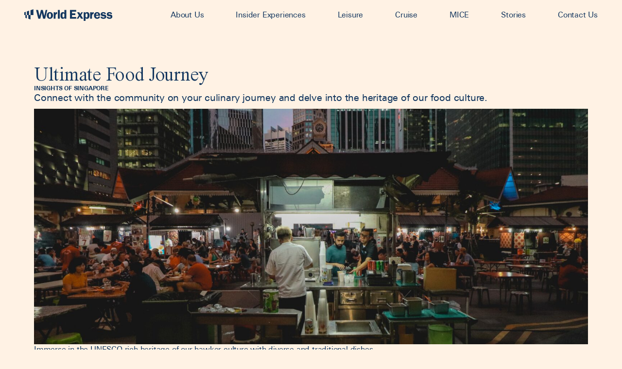

--- FILE ---
content_type: text/html; charset=UTF-8
request_url: http://worldexpress.com.sg/insider-experience/saepe-facere-ducimus-molestiae/
body_size: 19930
content:
<!doctype html>
<html lang="en">

<head>
    <meta charset="utf-8">
    <meta name="viewport" content="width=device-width, initial-scale=1, shrink-to-fit=no">
    <link rel="icon" type="image/png" href="http://worldexpress.com.sg/wp-content/uploads/2024/01/Favicon_03.png">

    <meta name='robots' content='index, follow, max-image-preview:large, max-snippet:-1, max-video-preview:-1' />

	<!-- This site is optimized with the Yoast SEO plugin v22.4 - https://yoast.com/wordpress/plugins/seo/ -->
	<link rel="canonical" href="https://worldexpress.com.sg/insider-experience/saepe-facere-ducimus-molestiae/" />
	<meta property="og:locale" content="en_US" />
	<meta property="og:type" content="article" />
	<meta property="og:title" content="Ultimate Food Journey - World Express" />
	<meta property="og:description" content="Connect with the community on your culinary journey and delve into the heritage of our food culture." />
	<meta property="og:url" content="https://worldexpress.com.sg/insider-experience/saepe-facere-ducimus-molestiae/" />
	<meta property="og:site_name" content="World Express" />
	<meta property="article:modified_time" content="2024-03-10T23:02:57+00:00" />
	<meta property="og:image" content="https://worldexpress.com.sg/wp-content/uploads/2023/11/ethan-hu-NRTptNBkLLw-unsplash-scaled.jpg" />
	<meta property="og:image:width" content="2560" />
	<meta property="og:image:height" content="1090" />
	<meta property="og:image:type" content="image/jpeg" />
	<meta name="twitter:card" content="summary_large_image" />
	<script type="application/ld+json" class="yoast-schema-graph">{"@context":"https://schema.org","@graph":[{"@type":"WebPage","@id":"https://worldexpress.com.sg/insider-experience/saepe-facere-ducimus-molestiae/","url":"https://worldexpress.com.sg/insider-experience/saepe-facere-ducimus-molestiae/","name":"Ultimate Food Journey - World Express","isPartOf":{"@id":"https://worldexpress.com.sg/#website"},"primaryImageOfPage":{"@id":"https://worldexpress.com.sg/insider-experience/saepe-facere-ducimus-molestiae/#primaryimage"},"image":{"@id":"https://worldexpress.com.sg/insider-experience/saepe-facere-ducimus-molestiae/#primaryimage"},"thumbnailUrl":"http://worldexpress.com.sg/wp-content/uploads/2023/11/ethan-hu-NRTptNBkLLw-unsplash-scaled.jpg","datePublished":"2023-10-31T00:00:00+00:00","dateModified":"2024-03-10T23:02:57+00:00","breadcrumb":{"@id":"https://worldexpress.com.sg/insider-experience/saepe-facere-ducimus-molestiae/#breadcrumb"},"inLanguage":"en-US","potentialAction":[{"@type":"ReadAction","target":["https://worldexpress.com.sg/insider-experience/saepe-facere-ducimus-molestiae/"]}]},{"@type":"ImageObject","inLanguage":"en-US","@id":"https://worldexpress.com.sg/insider-experience/saepe-facere-ducimus-molestiae/#primaryimage","url":"http://worldexpress.com.sg/wp-content/uploads/2023/11/ethan-hu-NRTptNBkLLw-unsplash-scaled.jpg","contentUrl":"http://worldexpress.com.sg/wp-content/uploads/2023/11/ethan-hu-NRTptNBkLLw-unsplash-scaled.jpg","width":2560,"height":1090},{"@type":"BreadcrumbList","@id":"https://worldexpress.com.sg/insider-experience/saepe-facere-ducimus-molestiae/#breadcrumb","itemListElement":[{"@type":"ListItem","position":1,"name":"Home","item":"https://worldexpress.com.sg/"},{"@type":"ListItem","position":2,"name":"Ultimate Food Journey"}]},{"@type":"WebSite","@id":"https://worldexpress.com.sg/#website","url":"https://worldexpress.com.sg/","name":"World Express","description":"","potentialAction":[{"@type":"SearchAction","target":{"@type":"EntryPoint","urlTemplate":"https://worldexpress.com.sg/?s={search_term_string}"},"query-input":"required name=search_term_string"}],"inLanguage":"en-US"}]}</script>
	<!-- / Yoast SEO plugin. -->


<link rel="alternate" type="application/rss+xml" title="World Express &raquo; Ultimate Food Journey Comments Feed" href="http://worldexpress.com.sg/insider-experience/saepe-facere-ducimus-molestiae/feed/" />
<link rel="alternate" title="oEmbed (JSON)" type="application/json+oembed" href="http://worldexpress.com.sg/wp-json/oembed/1.0/embed?url=http%3A%2F%2Fworldexpress.com.sg%2Finsider-experience%2Fsaepe-facere-ducimus-molestiae%2F" />
<link rel="alternate" title="oEmbed (XML)" type="text/xml+oembed" href="http://worldexpress.com.sg/wp-json/oembed/1.0/embed?url=http%3A%2F%2Fworldexpress.com.sg%2Finsider-experience%2Fsaepe-facere-ducimus-molestiae%2F&#038;format=xml" />
<style id='wp-img-auto-sizes-contain-inline-css' type='text/css'>
img:is([sizes=auto i],[sizes^="auto," i]){contain-intrinsic-size:3000px 1500px}
/*# sourceURL=wp-img-auto-sizes-contain-inline-css */
</style>
<style id='wp-emoji-styles-inline-css' type='text/css'>

	img.wp-smiley, img.emoji {
		display: inline !important;
		border: none !important;
		box-shadow: none !important;
		height: 1em !important;
		width: 1em !important;
		margin: 0 0.07em !important;
		vertical-align: -0.1em !important;
		background: none !important;
		padding: 0 !important;
	}
/*# sourceURL=wp-emoji-styles-inline-css */
</style>
<link rel='stylesheet' id='wp-block-library-css' href='http://worldexpress.com.sg/wp-includes/css/dist/block-library/style.min.css?ver=002c72e0b2d1782fced04e7a0aaef4de' type='text/css' media='all' />
<style id='global-styles-inline-css' type='text/css'>
:root{--wp--preset--aspect-ratio--square: 1;--wp--preset--aspect-ratio--4-3: 4/3;--wp--preset--aspect-ratio--3-4: 3/4;--wp--preset--aspect-ratio--3-2: 3/2;--wp--preset--aspect-ratio--2-3: 2/3;--wp--preset--aspect-ratio--16-9: 16/9;--wp--preset--aspect-ratio--9-16: 9/16;--wp--preset--color--black: #000000;--wp--preset--color--cyan-bluish-gray: #abb8c3;--wp--preset--color--white: #ffffff;--wp--preset--color--pale-pink: #f78da7;--wp--preset--color--vivid-red: #cf2e2e;--wp--preset--color--luminous-vivid-orange: #ff6900;--wp--preset--color--luminous-vivid-amber: #fcb900;--wp--preset--color--light-green-cyan: #7bdcb5;--wp--preset--color--vivid-green-cyan: #00d084;--wp--preset--color--pale-cyan-blue: #8ed1fc;--wp--preset--color--vivid-cyan-blue: #0693e3;--wp--preset--color--vivid-purple: #9b51e0;--wp--preset--gradient--vivid-cyan-blue-to-vivid-purple: linear-gradient(135deg,rgb(6,147,227) 0%,rgb(155,81,224) 100%);--wp--preset--gradient--light-green-cyan-to-vivid-green-cyan: linear-gradient(135deg,rgb(122,220,180) 0%,rgb(0,208,130) 100%);--wp--preset--gradient--luminous-vivid-amber-to-luminous-vivid-orange: linear-gradient(135deg,rgb(252,185,0) 0%,rgb(255,105,0) 100%);--wp--preset--gradient--luminous-vivid-orange-to-vivid-red: linear-gradient(135deg,rgb(255,105,0) 0%,rgb(207,46,46) 100%);--wp--preset--gradient--very-light-gray-to-cyan-bluish-gray: linear-gradient(135deg,rgb(238,238,238) 0%,rgb(169,184,195) 100%);--wp--preset--gradient--cool-to-warm-spectrum: linear-gradient(135deg,rgb(74,234,220) 0%,rgb(151,120,209) 20%,rgb(207,42,186) 40%,rgb(238,44,130) 60%,rgb(251,105,98) 80%,rgb(254,248,76) 100%);--wp--preset--gradient--blush-light-purple: linear-gradient(135deg,rgb(255,206,236) 0%,rgb(152,150,240) 100%);--wp--preset--gradient--blush-bordeaux: linear-gradient(135deg,rgb(254,205,165) 0%,rgb(254,45,45) 50%,rgb(107,0,62) 100%);--wp--preset--gradient--luminous-dusk: linear-gradient(135deg,rgb(255,203,112) 0%,rgb(199,81,192) 50%,rgb(65,88,208) 100%);--wp--preset--gradient--pale-ocean: linear-gradient(135deg,rgb(255,245,203) 0%,rgb(182,227,212) 50%,rgb(51,167,181) 100%);--wp--preset--gradient--electric-grass: linear-gradient(135deg,rgb(202,248,128) 0%,rgb(113,206,126) 100%);--wp--preset--gradient--midnight: linear-gradient(135deg,rgb(2,3,129) 0%,rgb(40,116,252) 100%);--wp--preset--font-size--small: 13px;--wp--preset--font-size--medium: 20px;--wp--preset--font-size--large: 36px;--wp--preset--font-size--x-large: 42px;--wp--preset--spacing--20: 0.44rem;--wp--preset--spacing--30: 0.67rem;--wp--preset--spacing--40: 1rem;--wp--preset--spacing--50: 1.5rem;--wp--preset--spacing--60: 2.25rem;--wp--preset--spacing--70: 3.38rem;--wp--preset--spacing--80: 5.06rem;--wp--preset--shadow--natural: 6px 6px 9px rgba(0, 0, 0, 0.2);--wp--preset--shadow--deep: 12px 12px 50px rgba(0, 0, 0, 0.4);--wp--preset--shadow--sharp: 6px 6px 0px rgba(0, 0, 0, 0.2);--wp--preset--shadow--outlined: 6px 6px 0px -3px rgb(255, 255, 255), 6px 6px rgb(0, 0, 0);--wp--preset--shadow--crisp: 6px 6px 0px rgb(0, 0, 0);}:where(.is-layout-flex){gap: 0.5em;}:where(.is-layout-grid){gap: 0.5em;}body .is-layout-flex{display: flex;}.is-layout-flex{flex-wrap: wrap;align-items: center;}.is-layout-flex > :is(*, div){margin: 0;}body .is-layout-grid{display: grid;}.is-layout-grid > :is(*, div){margin: 0;}:where(.wp-block-columns.is-layout-flex){gap: 2em;}:where(.wp-block-columns.is-layout-grid){gap: 2em;}:where(.wp-block-post-template.is-layout-flex){gap: 1.25em;}:where(.wp-block-post-template.is-layout-grid){gap: 1.25em;}.has-black-color{color: var(--wp--preset--color--black) !important;}.has-cyan-bluish-gray-color{color: var(--wp--preset--color--cyan-bluish-gray) !important;}.has-white-color{color: var(--wp--preset--color--white) !important;}.has-pale-pink-color{color: var(--wp--preset--color--pale-pink) !important;}.has-vivid-red-color{color: var(--wp--preset--color--vivid-red) !important;}.has-luminous-vivid-orange-color{color: var(--wp--preset--color--luminous-vivid-orange) !important;}.has-luminous-vivid-amber-color{color: var(--wp--preset--color--luminous-vivid-amber) !important;}.has-light-green-cyan-color{color: var(--wp--preset--color--light-green-cyan) !important;}.has-vivid-green-cyan-color{color: var(--wp--preset--color--vivid-green-cyan) !important;}.has-pale-cyan-blue-color{color: var(--wp--preset--color--pale-cyan-blue) !important;}.has-vivid-cyan-blue-color{color: var(--wp--preset--color--vivid-cyan-blue) !important;}.has-vivid-purple-color{color: var(--wp--preset--color--vivid-purple) !important;}.has-black-background-color{background-color: var(--wp--preset--color--black) !important;}.has-cyan-bluish-gray-background-color{background-color: var(--wp--preset--color--cyan-bluish-gray) !important;}.has-white-background-color{background-color: var(--wp--preset--color--white) !important;}.has-pale-pink-background-color{background-color: var(--wp--preset--color--pale-pink) !important;}.has-vivid-red-background-color{background-color: var(--wp--preset--color--vivid-red) !important;}.has-luminous-vivid-orange-background-color{background-color: var(--wp--preset--color--luminous-vivid-orange) !important;}.has-luminous-vivid-amber-background-color{background-color: var(--wp--preset--color--luminous-vivid-amber) !important;}.has-light-green-cyan-background-color{background-color: var(--wp--preset--color--light-green-cyan) !important;}.has-vivid-green-cyan-background-color{background-color: var(--wp--preset--color--vivid-green-cyan) !important;}.has-pale-cyan-blue-background-color{background-color: var(--wp--preset--color--pale-cyan-blue) !important;}.has-vivid-cyan-blue-background-color{background-color: var(--wp--preset--color--vivid-cyan-blue) !important;}.has-vivid-purple-background-color{background-color: var(--wp--preset--color--vivid-purple) !important;}.has-black-border-color{border-color: var(--wp--preset--color--black) !important;}.has-cyan-bluish-gray-border-color{border-color: var(--wp--preset--color--cyan-bluish-gray) !important;}.has-white-border-color{border-color: var(--wp--preset--color--white) !important;}.has-pale-pink-border-color{border-color: var(--wp--preset--color--pale-pink) !important;}.has-vivid-red-border-color{border-color: var(--wp--preset--color--vivid-red) !important;}.has-luminous-vivid-orange-border-color{border-color: var(--wp--preset--color--luminous-vivid-orange) !important;}.has-luminous-vivid-amber-border-color{border-color: var(--wp--preset--color--luminous-vivid-amber) !important;}.has-light-green-cyan-border-color{border-color: var(--wp--preset--color--light-green-cyan) !important;}.has-vivid-green-cyan-border-color{border-color: var(--wp--preset--color--vivid-green-cyan) !important;}.has-pale-cyan-blue-border-color{border-color: var(--wp--preset--color--pale-cyan-blue) !important;}.has-vivid-cyan-blue-border-color{border-color: var(--wp--preset--color--vivid-cyan-blue) !important;}.has-vivid-purple-border-color{border-color: var(--wp--preset--color--vivid-purple) !important;}.has-vivid-cyan-blue-to-vivid-purple-gradient-background{background: var(--wp--preset--gradient--vivid-cyan-blue-to-vivid-purple) !important;}.has-light-green-cyan-to-vivid-green-cyan-gradient-background{background: var(--wp--preset--gradient--light-green-cyan-to-vivid-green-cyan) !important;}.has-luminous-vivid-amber-to-luminous-vivid-orange-gradient-background{background: var(--wp--preset--gradient--luminous-vivid-amber-to-luminous-vivid-orange) !important;}.has-luminous-vivid-orange-to-vivid-red-gradient-background{background: var(--wp--preset--gradient--luminous-vivid-orange-to-vivid-red) !important;}.has-very-light-gray-to-cyan-bluish-gray-gradient-background{background: var(--wp--preset--gradient--very-light-gray-to-cyan-bluish-gray) !important;}.has-cool-to-warm-spectrum-gradient-background{background: var(--wp--preset--gradient--cool-to-warm-spectrum) !important;}.has-blush-light-purple-gradient-background{background: var(--wp--preset--gradient--blush-light-purple) !important;}.has-blush-bordeaux-gradient-background{background: var(--wp--preset--gradient--blush-bordeaux) !important;}.has-luminous-dusk-gradient-background{background: var(--wp--preset--gradient--luminous-dusk) !important;}.has-pale-ocean-gradient-background{background: var(--wp--preset--gradient--pale-ocean) !important;}.has-electric-grass-gradient-background{background: var(--wp--preset--gradient--electric-grass) !important;}.has-midnight-gradient-background{background: var(--wp--preset--gradient--midnight) !important;}.has-small-font-size{font-size: var(--wp--preset--font-size--small) !important;}.has-medium-font-size{font-size: var(--wp--preset--font-size--medium) !important;}.has-large-font-size{font-size: var(--wp--preset--font-size--large) !important;}.has-x-large-font-size{font-size: var(--wp--preset--font-size--x-large) !important;}
/*# sourceURL=global-styles-inline-css */
</style>

<style id='classic-theme-styles-inline-css' type='text/css'>
/*! This file is auto-generated */
.wp-block-button__link{color:#fff;background-color:#32373c;border-radius:9999px;box-shadow:none;text-decoration:none;padding:calc(.667em + 2px) calc(1.333em + 2px);font-size:1.125em}.wp-block-file__button{background:#32373c;color:#fff;text-decoration:none}
/*# sourceURL=/wp-includes/css/classic-themes.min.css */
</style>
<link rel='stylesheet' id='elementor-frontend-css' href='http://worldexpress.com.sg/wp-content/plugins/elementor/assets/css/frontend-lite.min.css?ver=3.20.3' type='text/css' media='all' />
<link rel='stylesheet' id='swiper-css' href='http://worldexpress.com.sg/wp-content/plugins/elementor/assets/lib/swiper/v8/css/swiper.min.css?ver=8.4.5' type='text/css' media='all' />
<link rel='stylesheet' id='elementor-post-33-css' href='http://worldexpress.com.sg/wp-content/uploads/elementor/css/post-33.css?ver=1722487947' type='text/css' media='all' />
<link rel='stylesheet' id='elementor-pro-css' href='http://worldexpress.com.sg/wp-content/plugins/pro-elements/assets/css/frontend-lite.min.css?ver=3.19.3' type='text/css' media='all' />
<link rel='stylesheet' id='elementor-post-2142-css' href='http://worldexpress.com.sg/wp-content/uploads/elementor/css/post-2142.css?ver=1722487948' type='text/css' media='all' />
<link rel='stylesheet' id='elementor-post-2122-css' href='http://worldexpress.com.sg/wp-content/uploads/elementor/css/post-2122.css?ver=1722499101' type='text/css' media='all' />
<link rel='stylesheet' id='google-fonts-1-css' href='https://fonts.googleapis.com/css?family=Roboto%3A100%2C100italic%2C200%2C200italic%2C300%2C300italic%2C400%2C400italic%2C500%2C500italic%2C600%2C600italic%2C700%2C700italic%2C800%2C800italic%2C900%2C900italic%7CRoboto+Slab%3A100%2C100italic%2C200%2C200italic%2C300%2C300italic%2C400%2C400italic%2C500%2C500italic%2C600%2C600italic%2C700%2C700italic%2C800%2C800italic%2C900%2C900italic&#038;display=swap&#038;ver=6.9' type='text/css' media='all' />
<link rel="preconnect" href="https://fonts.gstatic.com/" crossorigin><link rel="https://api.w.org/" href="http://worldexpress.com.sg/wp-json/" /><link rel="alternate" title="JSON" type="application/json" href="http://worldexpress.com.sg/wp-json/wp/v2/insider-experience/533" /><link rel="EditURI" type="application/rsd+xml" title="RSD" href="http://worldexpress.com.sg/xmlrpc.php?rsd" />
<meta name="generator" content="Elementor 3.20.3; features: e_optimized_assets_loading, e_optimized_css_loading, e_font_icon_svg, additional_custom_breakpoints, block_editor_assets_optimize, e_image_loading_optimization; settings: css_print_method-external, google_font-enabled, font_display-swap">
    <link rel="stylesheet" type="text/css" href="http://worldexpress.com.sg/wp-content/themes/wp/slick/slick.css" />
    <link rel="stylesheet" type="text/css" href="http://worldexpress.com.sg/wp-content/themes/wp/slick/slick-theme.css" />

    <link rel="stylesheet" href="http://worldexpress.com.sg/wp-content/themes/wp/css/bootstrap.min.css">
    <link rel="stylesheet" href="http://worldexpress.com.sg/wp-content/themes/wp/style.css?1769398499">

    <style>
    #preloader {
            }
    </style>

    <title>Ultimate Food Journey - World Express</title>
<link rel='stylesheet' id='elementor-post-183-css' href='http://worldexpress.com.sg/wp-content/uploads/elementor/css/post-183.css?ver=1750925897' type='text/css' media='all' />
</head>

<body class="wp-singular insider-experience-template-default single single-insider-experience postid-533 wp-theme-wp elementor-default elementor-template-full-width elementor-kit-33 elementor-page-2122">

    <div id="preloader"></div>

    <header>
        <nav class="navbar navbar-expand-lg navbar-light">
            <a class="navbar-brand"
                href="http://worldexpress.com.sg"><svg width="182" height="24" viewBox="0 0 182 24" fill="none" xmlns="http://www.w3.org/2000/svg">
<g clip-path="url(#clip0_835_3898)">
<path d="M3.00062 12.0014H0V6.25021L3.00062 5.25V12.0014Z" fill="#FFF2E4"/>
<path d="M9.75289 12.0019H5.25195V4.50031L9.75289 3V12.0019Z" fill="#FFF2E4"/>
<path d="M18.7532 12.0025H12.752V2.00042L18.7532 0V12.0025Z" fill="#FFF2E4"/>
<path d="M5.25062 12.0039H2.25V17.7551L5.25062 18.7553V12.0039Z" fill="#FFF2E4"/>
<path d="M12.7529 12.0039H8.25195V19.5055L12.7529 21.0058V12.0039Z" fill="#FFF2E4"/>
<path d="M47.4093 1.50391L42.8733 19.5027H38.7458L35.7785 7.59518C35.7002 7.94692 35.6202 8.29032 35.5418 8.62372L32.9313 19.5027H28.8171L24.1895 1.50391H28.4887L30.9675 12.4879C31.0642 12.8563 31.1609 13.2397 31.2576 13.6348L34.1982 1.50391H38.0873L41.1196 13.6348C41.198 13.3364 41.2863 12.953 41.383 12.4879L43.9419 1.50391H47.4093Z" fill="#FFF2E4"/>
<path d="M52.5823 5.92188C54.596 5.92188 56.178 6.58201 57.3299 7.90062C58.4635 9.21089 59.0303 10.8762 59.0303 12.8983C59.0303 14.9204 58.4635 16.4407 57.3299 17.7243C56.1247 19.0863 54.5394 19.7681 52.5689 19.7681C50.5985 19.7681 49.0782 19.0913 47.928 17.7377C46.8294 16.4541 46.2793 14.7887 46.2793 12.74C46.2793 10.6912 46.8461 9.11754 47.9797 7.86061C48.5781 7.19214 49.2416 6.70537 49.9701 6.39697C50.7002 6.08858 51.5704 5.93188 52.5806 5.92188H52.5823ZM52.674 8.49241C51.8821 8.49241 51.3087 8.80748 50.9536 9.43594C50.5969 10.0644 50.4202 11.0863 50.4202 12.5016C50.4202 13.9169 50.5519 15.0721 50.8152 15.8639C50.9553 16.269 51.1937 16.5908 51.5271 16.8325C51.8605 17.0742 52.2389 17.1959 52.6606 17.1959C53.4341 17.1959 53.9992 16.8575 54.3543 16.1807C54.7111 15.5039 54.8878 14.4353 54.8878 12.9767C54.8878 11.3497 54.7227 10.2011 54.3927 9.52763C54.0626 8.85415 53.4891 8.51075 52.6723 8.49241H52.674Z" fill="#FFF2E4"/>
<path d="M64.2268 19.5024H60.416V6.18459H64.0168V8.66344C64.5519 6.81806 65.5104 5.89453 66.8907 5.89453C67.0841 5.89453 67.3208 5.90787 67.6025 5.93454V9.82368C67.4175 9.81535 67.2908 9.81035 67.2208 9.81035C65.2253 9.81035 64.2268 11.234 64.2268 14.0829V19.5024Z" fill="#FFF2E4"/>
<path d="M69.1152 19.5027V1.50391H73.0444V19.5027H69.1152Z" fill="#FFF2E4"/>
<path d="M86.4005 1.50391V19.5027H82.7614V17.4189C82.278 18.2191 81.8162 18.7775 81.3761 19.0942C80.7427 19.551 79.9908 19.7794 79.1207 19.7794C77.5553 19.7794 76.3567 19.1242 75.5216 17.814C74.7481 16.6004 74.3613 14.9917 74.3613 12.988C74.3613 10.8775 74.7614 9.19051 75.5616 7.92358C76.3968 6.58663 77.6487 5.91983 79.319 5.91983C80.0759 5.91983 80.691 6.04152 81.1644 6.28324C81.6395 6.52495 82.1146 6.95838 82.588 7.58184V1.50391H86.3988H86.4005ZM82.5897 14.2682V11.7627C82.5897 9.67894 81.9479 8.63706 80.6643 8.63706C79.169 8.63706 78.4222 10.1057 78.4222 13.0413C78.4222 15.6869 79.1207 17.0105 80.5193 17.0105C81.1344 17.0105 81.6328 16.7554 82.0163 16.2453C82.398 15.7352 82.5897 15.0767 82.5897 14.2666V14.2682Z" fill="#FFF2E4"/>
<path d="M106.764 4.94462H98.1788V8.62372H104.93V12.0128H98.1788V15.9419H106.764V19.5027H93.8945V1.50391H106.764V4.94629V4.94462Z" fill="#FFF2E4"/>
<path d="M120.593 6.18359L116.755 12.3415L121.238 19.5014H116.755L113.986 14.9121L111.271 19.5014H107.908L112.299 12.3415L108.515 6.18359H112.998L115.121 9.78268L117.232 6.18359H120.594H120.593Z" fill="#FFF2E4"/>
<path d="M122.201 23.9989V6.18521H125.814V8.13729C126.192 7.36379 126.66 6.79867 127.217 6.4436C127.776 6.08686 128.476 5.91016 129.321 5.91016C130.876 5.91016 132.095 6.54362 132.973 7.80889C133.817 9.03081 134.239 10.6828 134.239 12.7666C134.239 14.8504 133.812 16.569 132.96 17.8176C132.072 19.1196 130.825 19.7697 129.216 19.7697C128.459 19.7697 127.829 19.633 127.324 19.3613C126.819 19.0896 126.38 18.6445 126.012 18.0293V24.0023H122.201V23.9989ZM126.012 11.6964V13.6751C126.012 14.4053 126.035 14.922 126.085 15.2238C126.134 15.5272 126.232 15.7972 126.382 16.0339C126.567 16.3157 126.817 16.5474 127.134 16.7324C127.451 16.9174 127.767 17.0091 128.084 17.0091C128.471 17.0091 128.824 16.8774 129.146 16.6141C129.466 16.3507 129.698 16.0039 129.838 15.5722C130.058 14.9037 130.168 13.9502 130.168 12.7099C130.168 9.98434 129.478 8.62239 128.097 8.62239C127.437 8.62239 126.91 8.91745 126.515 9.50591C126.182 10.016 126.014 10.7462 126.014 11.6947L126.012 11.6964Z" fill="#FFF2E4"/>
<path d="M139.342 19.5024H135.531V6.18459H139.13V8.66344C139.667 6.81806 140.624 5.89453 142.004 5.89453C142.198 5.89453 142.434 5.90787 142.716 5.93454V9.82368C142.531 9.81535 142.404 9.81035 142.334 9.81035C140.339 9.81035 139.34 11.234 139.34 14.0829V19.5024H139.342Z" fill="#FFF2E4"/>
<path d="M156.124 13.5018H147.553C147.544 13.7485 147.539 13.9552 147.539 14.1219C147.539 15.1238 147.824 15.8706 148.396 16.364C148.888 16.7858 149.46 16.9975 150.11 16.9975C151.42 16.9975 152.207 16.299 152.47 14.9004L156.031 15.1638C155.644 16.359 155.134 17.2909 154.501 17.9594C153.367 19.1646 151.85 19.7664 149.951 19.7664C147.938 19.7664 146.326 19.098 145.112 17.7627C143.969 16.5057 143.398 14.9104 143.398 12.9767C143.398 11.0429 143.9 9.47428 144.902 8.21569C146.124 6.68537 147.768 5.92188 149.833 5.92188C151.345 5.92188 152.659 6.3653 153.776 7.25382C154.592 7.91396 155.179 8.71912 155.536 9.67432C155.891 10.6279 156.088 11.9048 156.123 13.5051L156.124 13.5018ZM147.539 11.2213H152.274C152.185 10.2544 151.965 9.55763 151.613 9.13088C151.262 8.70412 150.725 8.49074 150.005 8.49074C148.563 8.49074 147.741 9.40093 147.539 11.2196V11.2213Z" fill="#FFF2E4"/>
<path d="M168.149 9.40203L165.287 10.1672C164.918 8.97194 164.057 8.37348 162.703 8.37348C162.088 8.37348 161.601 8.4785 161.246 8.69021C160.889 8.90192 160.713 9.19198 160.713 9.56039C160.713 9.9288 160.866 10.2105 161.174 10.3772C161.483 10.5439 162.08 10.689 162.968 10.8123C164.947 11.0757 166.29 11.4108 167.004 11.8142C167.549 12.1309 167.971 12.5794 168.269 13.1595C168.568 13.7396 168.718 14.3997 168.718 15.1382C168.718 16.5102 168.207 17.6137 167.187 18.4472C166.124 19.3258 164.638 19.7659 162.73 19.7659C161.658 19.7659 160.746 19.6408 159.994 19.3908C159.242 19.1407 158.577 18.734 157.997 18.1705C157.382 17.5821 156.95 16.8036 156.705 15.8367L160.014 15.3483C160.172 15.9117 160.436 16.3201 160.806 16.5752C161.368 16.9536 162.081 17.142 162.941 17.142C163.653 17.142 164.225 17.0219 164.655 16.7786C165.085 16.5368 165.302 16.2184 165.302 15.8234C165.302 15.2249 164.805 14.8698 163.812 14.7548C163.003 14.6581 162.128 14.5014 161.188 14.2864C160.247 14.0713 159.619 13.888 159.302 13.7396C158.669 13.4229 158.172 12.9744 157.812 12.3943C157.417 11.7609 157.219 11.0574 157.219 10.2839C157.219 8.98361 157.71 7.93672 158.695 7.14489C159.706 6.32805 161.096 5.91797 162.863 5.91797C164.26 5.91797 165.37 6.18636 166.192 6.72314C167.014 7.25992 167.667 8.15177 168.151 9.40036L168.149 9.40203Z" fill="#FFF2E4"/>
<path d="M180.735 9.40203L177.873 10.1672C177.504 8.97194 176.643 8.37348 175.289 8.37348C174.674 8.37348 174.187 8.4785 173.832 8.69021C173.475 8.90192 173.299 9.19198 173.299 9.56039C173.299 9.9288 173.452 10.2105 173.76 10.3772C174.069 10.5439 174.665 10.689 175.554 10.8123C177.533 11.0757 178.876 11.4108 179.59 11.8142C180.135 12.1309 180.557 12.5794 180.855 13.1595C181.153 13.7396 181.304 14.3997 181.304 15.1382C181.304 16.5102 180.793 17.6137 179.773 18.4472C178.71 19.3258 177.224 19.7659 175.316 19.7659C174.244 19.7659 173.332 19.6408 172.58 19.3908C171.828 19.1407 171.163 18.734 170.583 18.1705C169.968 17.5821 169.536 16.8036 169.291 15.8367L172.6 15.3483C172.758 15.9117 173.022 16.3201 173.392 16.5752C173.954 16.9536 174.667 17.142 175.527 17.142C176.239 17.142 176.811 17.0219 177.241 16.7786C177.671 16.5368 177.888 16.2184 177.888 15.8234C177.888 15.2249 177.391 14.8698 176.398 14.7548C175.589 14.6581 174.714 14.5014 173.774 14.2864C172.833 14.0713 172.205 13.888 171.888 13.7396C171.255 13.4229 170.758 12.9744 170.398 12.3943C170.003 11.7609 169.804 11.0574 169.804 10.2839C169.804 8.98361 170.296 7.93672 171.281 7.14489C172.292 6.32805 173.682 5.91797 175.449 5.91797C176.846 5.91797 177.956 6.18636 178.778 6.72314C179.6 7.25992 180.253 8.15177 180.737 9.40036L180.735 9.40203Z" fill="#FFF2E4"/>
</g>
<defs>
<clipPath id="clip0_835_3898">
<rect width="181.304" height="24" fill="white"/>
</clipPath>
</defs>
</svg>
</a>
            <button class="navbar-toggler x" type="button" data-toggle="collapse" data-target="#navbarSupportedContent"
                aria-controls="navbarsExample05" aria-expanded="false" aria-label="Toggle navigation">
                <span class="icon-bar"></span>
                <span class="icon-bar"></span>
                <span class="icon-bar"></span>
            </button>

            <div class="collapse navbar-collapse" id="navbarSupportedContent">
                <ul class="navbar-nav">
                    <li  id="menu-item-26" class="menu-item menu-item-type-post_type menu-item-object-page menu-item-26 nav-item"><a data-text="About Us" href="http://worldexpress.com.sg/about-us/" class="nav-link">About Us</a></li>
<li  id="menu-item-29" class="menu-item menu-item-type-post_type menu-item-object-page menu-item-29 nav-item"><a data-text="Insider Experiences" href="http://worldexpress.com.sg/insiders-experiences/" class="nav-link">Insider Experiences</a></li>
<li  id="menu-item-30" class="menu-item menu-item-type-post_type menu-item-object-page menu-item-30 nav-item"><a data-text="Leisure" href="http://worldexpress.com.sg/leisure/" class="nav-link">Leisure</a></li>
<li  id="menu-item-28" class="menu-item menu-item-type-post_type menu-item-object-page menu-item-28 nav-item"><a data-text="Cruise" href="http://worldexpress.com.sg/cruise/" class="nav-link">Cruise</a></li>
<li  id="menu-item-31" class="menu-item menu-item-type-post_type menu-item-object-page menu-item-31 nav-item"><a data-text="MICE" href="http://worldexpress.com.sg/mice/" class="nav-link">MICE</a></li>
<li  id="menu-item-32" class="menu-item menu-item-type-post_type menu-item-object-page menu-item-32 nav-item"><a data-text="Stories" href="http://worldexpress.com.sg/stories/" class="nav-link">Stories</a></li>
<li  id="menu-item-27" class="menu-item menu-item-type-post_type menu-item-object-page menu-item-27 nav-item"><a data-text="Contact Us" href="http://worldexpress.com.sg/contact-us/" class="nav-link">Contact Us</a></li>
                    <!-- <li style="margin-top: 50px;" class="mobile"><strong>Follow Us</strong><br><a href="https://www.linkedin.com/company/world-express-pte-ltd/" target="_blank" rel="noopener">Linkedin</a><br><a href="#">Instagram</a></li> -->
                    <div id="mobile-footer" class="mobile">
                        <div id="mobile-menu-footer">
                            <h4 class="elementor-heading-title elementor-size-default mb-20">The Local Insider</h4>
                            <div class="font-12 strong popup-newsletter-tag">SUBSCRIBE TO OUR STORIES</div>
                        </div>
                        <div class="font-12">©World Express 2023</div>
                    </div>
                </ul>
            </div>
        </nav>
    </header>

    		<div data-elementor-type="single-post" data-elementor-id="2122" class="elementor elementor-2122 elementor-location-single post-533 insider-experience type-insider-experience status-publish has-post-thumbnail hentry experience-categories-insights-of-singapore" data-elementor-post-type="elementor_library">
			<div class="elementor-element elementor-element-5b6d256 e-flex e-con-boxed e-con e-parent" data-id="5b6d256" data-element_type="container" data-core-v316-plus="true">
					<div class="e-con-inner">
				<div class="elementor-element elementor-element-5a08427 post-title elementor-widget elementor-widget-heading" data-id="5a08427" data-element_type="widget" id="post-title" data-widget_type="heading.default">
				<div class="elementor-widget-container">
			<style>/*! elementor - v3.20.0 - 26-03-2024 */
.elementor-heading-title{padding:0;margin:0;line-height:1}.elementor-widget-heading .elementor-heading-title[class*=elementor-size-]>a{color:inherit;font-size:inherit;line-height:inherit}.elementor-widget-heading .elementor-heading-title.elementor-size-small{font-size:15px}.elementor-widget-heading .elementor-heading-title.elementor-size-medium{font-size:19px}.elementor-widget-heading .elementor-heading-title.elementor-size-large{font-size:29px}.elementor-widget-heading .elementor-heading-title.elementor-size-xl{font-size:39px}.elementor-widget-heading .elementor-heading-title.elementor-size-xxl{font-size:59px}</style><h2 class="elementor-heading-title elementor-size-default">Ultimate Food Journey</h2>		</div>
				</div>
				<div class="elementor-element elementor-element-0a4e7a1 font-16 elementor-widget elementor-widget-post-info" data-id="0a4e7a1" data-element_type="widget" data-widget_type="post-info.default">
				<div class="elementor-widget-container">
			<link rel="stylesheet" href="https://worldexpress.com.sg/wp-content/plugins/elementor/assets/css/widget-icon-list.min.css"><link rel="stylesheet" href="https://worldexpress.com.sg/wp-content/plugins/pro-elements/assets/css/widget-theme-elements.min.css">		<ul class="elementor-inline-items elementor-icon-list-items elementor-post-info">
								<li class="elementor-icon-list-item elementor-repeater-item-7aab9a2 elementor-inline-item" itemprop="about">
													<span class="elementor-icon-list-text elementor-post-info__item elementor-post-info__item--type-terms">
										<span class="elementor-post-info__terms-list">
				<span class="elementor-post-info__terms-list-item">Insights of Singapore</span>				</span>
					</span>
								</li>
				</ul>
				</div>
				</div>
				<div class="elementor-element elementor-element-0f1ec0b univers elementor-widget elementor-widget-heading" data-id="0f1ec0b" data-element_type="widget" data-widget_type="heading.default">
				<div class="elementor-widget-container">
			<h5 class="elementor-heading-title elementor-size-default">Connect with the community on your culinary journey and delve into the heritage of our food culture.</h5>		</div>
				</div>
				<div class="elementor-element elementor-element-ce85ad9 elementor-widget elementor-widget-image" data-id="ce85ad9" data-element_type="widget" data-widget_type="image.default">
				<div class="elementor-widget-container">
			<style>/*! elementor - v3.20.0 - 26-03-2024 */
.elementor-widget-image{text-align:center}.elementor-widget-image a{display:inline-block}.elementor-widget-image a img[src$=".svg"]{width:48px}.elementor-widget-image img{vertical-align:middle;display:inline-block}</style>										<img fetchpriority="high" width="2048" height="872" src="http://worldexpress.com.sg/wp-content/uploads/2023/11/Ultimate_Food_Journey-2048x872.jpg" class="attachment-large size-large wp-image-1417" alt="" srcset="http://worldexpress.com.sg/wp-content/uploads/2023/11/Ultimate_Food_Journey-2048x872.jpg 2048w, http://worldexpress.com.sg/wp-content/uploads/2023/11/Ultimate_Food_Journey-1024x436.jpg 1024w, http://worldexpress.com.sg/wp-content/uploads/2023/11/Ultimate_Food_Journey-768x327.jpg 768w, http://worldexpress.com.sg/wp-content/uploads/2023/11/Ultimate_Food_Journey-1536x654.jpg 1536w, http://worldexpress.com.sg/wp-content/uploads/2023/11/Ultimate_Food_Journey-300x128.jpg 300w" sizes="(max-width: 2048px) 100vw, 2048px" />													</div>
				</div>
		<div class="elementor-element elementor-element-a2a908c e-con-full e-flex e-con e-child" data-id="a2a908c" data-element_type="container">
		<div class="elementor-element elementor-element-f0a1b93 e-con-full single-left c-content e-flex e-con e-child" data-id="f0a1b93" data-element_type="container">
				<div class="elementor-element elementor-element-e2e9b16 elementor-widget elementor-widget-text-editor" data-id="e2e9b16" data-element_type="widget" data-widget_type="text-editor.default">
				<div class="elementor-widget-container">
			<style>/*! elementor - v3.20.0 - 26-03-2024 */
.elementor-widget-text-editor.elementor-drop-cap-view-stacked .elementor-drop-cap{background-color:#69727d;color:#fff}.elementor-widget-text-editor.elementor-drop-cap-view-framed .elementor-drop-cap{color:#69727d;border:3px solid;background-color:transparent}.elementor-widget-text-editor:not(.elementor-drop-cap-view-default) .elementor-drop-cap{margin-top:8px}.elementor-widget-text-editor:not(.elementor-drop-cap-view-default) .elementor-drop-cap-letter{width:1em;height:1em}.elementor-widget-text-editor .elementor-drop-cap{float:left;text-align:center;line-height:1;font-size:50px}.elementor-widget-text-editor .elementor-drop-cap-letter{display:inline-block}</style>				<p>Immerse in the UNESCO rich heritage of our hawker culture with diverse and traditional dishes.</p>
<p>Try the Potong, our refreshing ice cream with traditional flavours.</p>
<p>Sample the unusual Singapore breakfast consisting slices of toast, a thick slab of butter and coconut jam, dipped into runny half boiled eggs. Learn how to order your local tea or coffee in the way you like it… black with/ without sugar or white with/ without sugar.</p>
						</div>
				</div>
				</div>
		<div class="elementor-element elementor-element-d24ba58 e-con-full single-right e-flex e-con e-child" data-id="d24ba58" data-element_type="container">
				<div class="elementor-element elementor-element-11e2544 elementor-widget elementor-widget-button" data-id="11e2544" data-element_type="widget" data-widget_type="button.default">
				<div class="elementor-widget-container">
					<div class="elementor-button-wrapper">
			<a class="elementor-button elementor-button-link elementor-size-sm" href="http://worldexpress.com.sg/contact-us/">
						<span class="elementor-button-content-wrapper">
						<span class="elementor-button-text">Contact Us</span>
		</span>
					</a>
		</div>
				</div>
				</div>
				<div class="elementor-element elementor-element-acdcb8a social-shortcode elementor-widget elementor-widget-shortcode" data-id="acdcb8a" data-element_type="widget" data-widget_type="shortcode.default">
				<div class="elementor-widget-container">
					<div class="elementor-shortcode"><div id="social-icons">
    <div class="social-icon">
    <a class="" href="javascript:void(0)" onclick="window.open( 'https://www.linkedin.com/sharing/share-offsite/?url=http://worldexpress.com.sg/insider-experience/saepe-facere-ducimus-molestiae/', 'sharer', 'toolbar=0, status=0, width=626, height=436');return false;" title="Linkedin">
<svg version="1.1" id="Layer_1" xmlns="http://www.w3.org/2000/svg" xmlns:xlink="http://www.w3.org/1999/xlink" x="0px" y="0px"
	 viewBox="0 0 89 85" style="enable-background:new 0 0 89 85;" xml:space="preserve">
<path d="M20.2,85V27.7H1.1V85H20.2L20.2,85z M10.7,19.8c6.6,0,10.8-4.4,10.8-9.9C21.3,4.3,17.3,0,10.8,0C4.3,0,0,4.3,0,9.9
	c0,5.5,4.1,9.9,10.5,9.9L10.7,19.8L10.7,19.8z M30.8,85h19.1V53c0-1.7,0.1-3.4,0.6-4.7c1.4-3.4,4.5-7,9.8-7c6.9,0,9.7,5.3,9.7,13V85
	H89V52.1c0-17.6-9.4-25.8-22-25.8c-10.3,0-14.8,5.7-17.3,9.7h0.1v-8.3H30.8C31,33,30.8,85,30.8,85L30.8,85z" fill="#13375F" />
</svg>
</a>
    </div>
    <div class="social-icon">
    <a href="javascript:void(0)" onclick="window.open( 'https://www.facebook.com/sharer/sharer.php?u=http://worldexpress.com.sg/insider-experience/saepe-facere-ducimus-molestiae/', 'sharer', 'toolbar=0, status=0, width=626, height=436');return false;"  target="_blank"><svg version="1.1" id="Layer_1" xmlns="http://www.w3.org/2000/svg" xmlns:xlink="http://www.w3.org/1999/xlink" x="0px" y="0px"
	 viewBox="0 0 45.2 85" style="enable-background:new 0 0 45.2 85;" xml:space="preserve">
<path d="M42.2,47.5l2.3-15.3H29.9v-9.9c0-4.2,2-8.3,8.6-8.3h6.7V1c0,0-6-1-11.8-1c-12.1,0-20,7.3-20,20.6v11.6H0v15.3h13.4v36.9
	c5.5,0.9,11,0.9,16.5,0V47.5H42.2z" fill="#13375F" />
</svg></a>
    </div>
    <div class="social-icon">
    <a data-href="http://worldexpress.com.sg/insider-experience/saepe-facere-ducimus-molestiae/" class="copy_text"><svg version="1.1" id="Layer_1" xmlns="http://www.w3.org/2000/svg" xmlns:xlink="http://www.w3.org/1999/xlink" x="0px" y="0px"
	 viewBox="0 0 76.8 85" style="enable-background:new 0 0 76.8 85;" xml:space="preserve">
<path d="M64,60.1c-3.2,0-6.1,1.3-8.4,3.3L25.2,45.7c0.2-1,0.4-2,0.4-3c0-1-0.2-2-0.4-3l30.1-17.5c2.3,2.1,5.3,3.5,8.7,3.5
	c7.1,0,12.8-5.7,12.8-12.8S71.1,0,64,0c-7.1,0-12.8,5.7-12.8,12.8c0,1,0.2,2,0.4,3L21.5,33.3c-2.3-2.1-5.3-3.5-8.7-3.5
	C5.7,29.9,0,35.6,0,42.7s5.7,12.8,12.8,12.8c3.4,0,6.4-1.3,8.7-3.5l30.4,17.8c-0.2,0.9-0.3,1.8-0.3,2.8C51.6,79.4,57.2,85,64,85
	c6.9,0,12.5-5.6,12.5-12.5C76.5,65.7,70.9,60.1,64,60.1z M64,8.5c2.3,0,4.3,1.9,4.3,4.3s-1.9,4.3-4.3,4.3c-2.3,0-4.3-1.9-4.3-4.3
	S61.7,8.5,64,8.5z M12.8,47c-2.3,0-4.3-1.9-4.3-4.3c0-2.3,1.9-4.3,4.3-4.3c2.3,0,4.3,1.9,4.3,4.3C17.1,45,15.2,47,12.8,47z M64,76.9
	c-2.3,0-4.3-1.9-4.3-4.3s1.9-4.3,4.3-4.3c2.3,0,4.3,1.9,4.3,4.3S66.4,76.9,64,76.9z" fill="#13375F"/>
</svg>
</a>
    </div>
    <div class="link-copied">Link copied!</div>
</div></div>
				</div>
				</div>
				</div>
				</div>
					</div>
				</div>
				</div>
				<div data-elementor-type="section" data-elementor-id="183" class="elementor elementor-183" data-elementor-post-type="elementor_library">
			<div class="elementor-element elementor-element-91a1f92 e-con-full e-flex e-con e-parent" data-id="91a1f92" data-element_type="container" data-core-v316-plus="true">
				<div class="elementor-element elementor-element-4f1cab7 elementor-widget-divider--view-line elementor-widget elementor-widget-divider" data-id="4f1cab7" data-element_type="widget" data-widget_type="divider.default">
				<div class="elementor-widget-container">
			<style>/*! elementor - v3.20.0 - 26-03-2024 */
.elementor-widget-divider{--divider-border-style:none;--divider-border-width:1px;--divider-color:#0c0d0e;--divider-icon-size:20px;--divider-element-spacing:10px;--divider-pattern-height:24px;--divider-pattern-size:20px;--divider-pattern-url:none;--divider-pattern-repeat:repeat-x}.elementor-widget-divider .elementor-divider{display:flex}.elementor-widget-divider .elementor-divider__text{font-size:15px;line-height:1;max-width:95%}.elementor-widget-divider .elementor-divider__element{margin:0 var(--divider-element-spacing);flex-shrink:0}.elementor-widget-divider .elementor-icon{font-size:var(--divider-icon-size)}.elementor-widget-divider .elementor-divider-separator{display:flex;margin:0;direction:ltr}.elementor-widget-divider--view-line_icon .elementor-divider-separator,.elementor-widget-divider--view-line_text .elementor-divider-separator{align-items:center}.elementor-widget-divider--view-line_icon .elementor-divider-separator:after,.elementor-widget-divider--view-line_icon .elementor-divider-separator:before,.elementor-widget-divider--view-line_text .elementor-divider-separator:after,.elementor-widget-divider--view-line_text .elementor-divider-separator:before{display:block;content:"";border-block-end:0;flex-grow:1;border-block-start:var(--divider-border-width) var(--divider-border-style) var(--divider-color)}.elementor-widget-divider--element-align-left .elementor-divider .elementor-divider-separator>.elementor-divider__svg:first-of-type{flex-grow:0;flex-shrink:100}.elementor-widget-divider--element-align-left .elementor-divider-separator:before{content:none}.elementor-widget-divider--element-align-left .elementor-divider__element{margin-left:0}.elementor-widget-divider--element-align-right .elementor-divider .elementor-divider-separator>.elementor-divider__svg:last-of-type{flex-grow:0;flex-shrink:100}.elementor-widget-divider--element-align-right .elementor-divider-separator:after{content:none}.elementor-widget-divider--element-align-right .elementor-divider__element{margin-right:0}.elementor-widget-divider--element-align-start .elementor-divider .elementor-divider-separator>.elementor-divider__svg:first-of-type{flex-grow:0;flex-shrink:100}.elementor-widget-divider--element-align-start .elementor-divider-separator:before{content:none}.elementor-widget-divider--element-align-start .elementor-divider__element{margin-inline-start:0}.elementor-widget-divider--element-align-end .elementor-divider .elementor-divider-separator>.elementor-divider__svg:last-of-type{flex-grow:0;flex-shrink:100}.elementor-widget-divider--element-align-end .elementor-divider-separator:after{content:none}.elementor-widget-divider--element-align-end .elementor-divider__element{margin-inline-end:0}.elementor-widget-divider:not(.elementor-widget-divider--view-line_text):not(.elementor-widget-divider--view-line_icon) .elementor-divider-separator{border-block-start:var(--divider-border-width) var(--divider-border-style) var(--divider-color)}.elementor-widget-divider--separator-type-pattern{--divider-border-style:none}.elementor-widget-divider--separator-type-pattern.elementor-widget-divider--view-line .elementor-divider-separator,.elementor-widget-divider--separator-type-pattern:not(.elementor-widget-divider--view-line) .elementor-divider-separator:after,.elementor-widget-divider--separator-type-pattern:not(.elementor-widget-divider--view-line) .elementor-divider-separator:before,.elementor-widget-divider--separator-type-pattern:not([class*=elementor-widget-divider--view]) .elementor-divider-separator{width:100%;min-height:var(--divider-pattern-height);-webkit-mask-size:var(--divider-pattern-size) 100%;mask-size:var(--divider-pattern-size) 100%;-webkit-mask-repeat:var(--divider-pattern-repeat);mask-repeat:var(--divider-pattern-repeat);background-color:var(--divider-color);-webkit-mask-image:var(--divider-pattern-url);mask-image:var(--divider-pattern-url)}.elementor-widget-divider--no-spacing{--divider-pattern-size:auto}.elementor-widget-divider--bg-round{--divider-pattern-repeat:round}.rtl .elementor-widget-divider .elementor-divider__text{direction:rtl}.e-con-inner>.elementor-widget-divider,.e-con>.elementor-widget-divider{width:var(--container-widget-width,100%);--flex-grow:var(--container-widget-flex-grow)}</style>		<div class="elementor-divider">
			<span class="elementor-divider-separator">
						</span>
		</div>
				</div>
				</div>
				</div>
		<div class="elementor-element elementor-element-4e8eb0a e-con-full e-flex e-con e-parent" data-id="4e8eb0a" data-element_type="container" id="footer-container" data-core-v316-plus="true">
		<div class="elementor-element elementor-element-eb3645b e-con-full e-flex e-con e-child" data-id="eb3645b" data-element_type="container">
				<div class="elementor-element elementor-element-dbebd72 elementor-widget elementor-widget-heading" data-id="dbebd72" data-element_type="widget" data-widget_type="heading.default">
				<div class="elementor-widget-container">
			<h4 class="elementor-heading-title elementor-size-default">The Local Insider</h4>		</div>
				</div>
				<div class="elementor-element elementor-element-05b688c footer-subscribe popup-newsletter elementor-widget elementor-widget-button" data-id="05b688c" data-element_type="widget" data-widget_type="button.default">
				<div class="elementor-widget-container">
					<div class="elementor-button-wrapper">
			<a class="elementor-button elementor-size-sm" role="button">
						<span class="elementor-button-content-wrapper">
						<span class="elementor-button-text">SUBSCRIBE TO OUR STORIES</span>
		</span>
					</a>
		</div>
				</div>
				</div>
				<div class="elementor-element elementor-element-5abfc90 elementor-hidden-desktop elementor-hidden-tablet elementor-widget-divider--view-line elementor-widget elementor-widget-divider" data-id="5abfc90" data-element_type="widget" data-widget_type="divider.default">
				<div class="elementor-widget-container">
					<div class="elementor-divider">
			<span class="elementor-divider-separator">
						</span>
		</div>
				</div>
				</div>
				</div>
		<div class="elementor-element elementor-element-032c0b4 e-con-full e-flex e-con e-child" data-id="032c0b4" data-element_type="container">
		<div class="elementor-element elementor-element-18756e7 e-con-full e-flex e-con e-child" data-id="18756e7" data-element_type="container">
		<div class="elementor-element elementor-element-999c844 e-con-full e-flex e-con e-child" data-id="999c844" data-element_type="container">
				<div class="elementor-element elementor-element-e88f552 footer-menu elementor-widget elementor-widget-text-editor" data-id="e88f552" data-element_type="widget" data-widget_type="text-editor.default">
				<div class="elementor-widget-container">
							<a href="http://worldexpress.com.sg/about-us/">About Us </a>
<a href="http://worldexpress.com.sg/insiders-experiences/">Insider Experiences</a>
<a href="http://worldexpress.com.sg/leisure/">Leisure</a>
<a href="http://worldexpress.com.sg/cruise/">Cruise</a>
<a href="http://worldexpress.com.sg/mice/">MICE</a>
<a href="http://worldexpress.com.sg/stories/">Stories</a>
<a href="http://worldexpress.com.sg/contact-us/">Contact Us</a>						</div>
				</div>
				<div class="elementor-element elementor-element-59459d8 elementor-hidden-desktop elementor-hidden-tablet elementor-widget-divider--view-line elementor-widget elementor-widget-divider" data-id="59459d8" data-element_type="widget" data-widget_type="divider.default">
				<div class="elementor-widget-container">
					<div class="elementor-divider">
			<span class="elementor-divider-separator">
						</span>
		</div>
				</div>
				</div>
				</div>
		<div class="elementor-element elementor-element-939090e e-con-full e-flex e-con e-child" data-id="939090e" data-element_type="container">
				<div class="elementor-element elementor-element-5160d95 elementor-widget elementor-widget-text-editor" data-id="5160d95" data-element_type="widget" data-widget_type="text-editor.default">
				<div class="elementor-widget-container">
							<div><strong>Contacts Us</strong><br />World Express Singapore<br /><strong>T</strong>.   <a href="tel:+6563363877">+65 6336 3877 </a><br /><strong>E</strong>.   <a href="mailto:wxpsin@worldexpress.com.sg">wxpsin@worldexpress.com.sg</a></div><div><strong>Licence Number</strong> TA00063</div>						</div>
				</div>
				<div class="elementor-element elementor-element-41b40f7 elementor-widget elementor-widget-text-editor" data-id="41b40f7" data-element_type="widget" data-widget_type="text-editor.default">
				<div class="elementor-widget-container">
							<div><strong>Follow Us</strong><br /><a href="https://www.linkedin.com/company/world-express-pte-ltd/" target="_blank" rel="noopener">Linkedin</a><br /><a href="https://www.facebook.com/WXPsingapore/">Facebook</a></div>						</div>
				</div>
				<div class="elementor-element elementor-element-f4066c5 elementor-hidden-desktop elementor-hidden-tablet elementor-widget-divider--view-line elementor-widget elementor-widget-divider" data-id="f4066c5" data-element_type="widget" data-widget_type="divider.default">
				<div class="elementor-widget-container">
					<div class="elementor-divider">
			<span class="elementor-divider-separator">
						</span>
		</div>
				</div>
				</div>
				<div class="elementor-element elementor-element-34fa15a elementor-hidden-desktop elementor-hidden-tablet elementor-widget elementor-widget-text-editor" data-id="34fa15a" data-element_type="widget" data-widget_type="text-editor.default">
				<div class="elementor-widget-container">
							<p>Copyright @ 2024. World Express Pte Ltd. All Rights Reserved. | <a href="http://worldexpress.com.sg/privacy-policy/">Privacy Policy</a> | <a href="http://worldexpress.com.sg/terms-conditions/">Terms &amp; Condition</a></p>						</div>
				</div>
				</div>
				</div>
				</div>
				</div>
		<div class="elementor-element elementor-element-61bd344 e-con-full e-flex e-con e-parent" data-id="61bd344" data-element_type="container" data-core-v316-plus="true">
				<div class="elementor-element elementor-element-369410f elementor-widget-divider--view-line elementor-widget elementor-widget-divider" data-id="369410f" data-element_type="widget" data-widget_type="divider.default">
				<div class="elementor-widget-container">
					<div class="elementor-divider">
			<span class="elementor-divider-separator">
						</span>
		</div>
				</div>
				</div>
				</div>
		<div class="elementor-element elementor-element-a9455ba e-con-full e-flex e-con e-parent" data-id="a9455ba" data-element_type="container" data-core-v316-plus="true">
				<div class="elementor-element elementor-element-3a2cb90 small elementor-hidden-mobile elementor-widget elementor-widget-text-editor" data-id="3a2cb90" data-element_type="widget" data-widget_type="text-editor.default">
				<div class="elementor-widget-container">
							<p>Copyright @ 2024. World Express Pte Ltd. All Rights Reserved. | <a href="http://worldexpress.com.sg/privacy-policy/">Privacy Policy</a> | <a href="http://worldexpress.com.sg/terms-conditions/">Terms &amp; Condition</a></p>						</div>
				</div>
				</div>
				</div>
		
<script type="speculationrules">
{"prefetch":[{"source":"document","where":{"and":[{"href_matches":"/*"},{"not":{"href_matches":["/wp-*.php","/wp-admin/*","/wp-content/uploads/*","/wp-content/*","/wp-content/plugins/*","/wp-content/themes/wp/*","/*\\?(.+)"]}},{"not":{"selector_matches":"a[rel~=\"nofollow\"]"}},{"not":{"selector_matches":".no-prefetch, .no-prefetch a"}}]},"eagerness":"conservative"}]}
</script>
		<div data-elementor-type="popup" data-elementor-id="2142" class="elementor elementor-2142 elementor-location-popup" data-elementor-settings="{&quot;open_selector&quot;:&quot;.popup-newsletter, .popup-newsletter-tag&quot;,&quot;entrance_animation&quot;:&quot;none&quot;,&quot;exit_animation&quot;:&quot;none&quot;,&quot;entrance_animation_duration&quot;:{&quot;unit&quot;:&quot;px&quot;,&quot;size&quot;:0,&quot;sizes&quot;:[]},&quot;classes&quot;:&quot;newsletter-popup&quot;,&quot;a11y_navigation&quot;:&quot;yes&quot;,&quot;triggers&quot;:[],&quot;timing&quot;:[]}" data-elementor-post-type="elementor_library">
			<div class="elementor-element elementor-element-0fc4ce7 e-flex e-con-boxed e-con e-parent" data-id="0fc4ce7" data-element_type="container" data-core-v316-plus="true">
					<div class="e-con-inner">
				<div class="elementor-element elementor-element-8036293 elementor-widget elementor-widget-heading" data-id="8036293" data-element_type="widget" data-widget_type="heading.default">
				<div class="elementor-widget-container">
			<h4 class="elementor-heading-title elementor-size-default">The Local Insider</h4>		</div>
				</div>
				<div class="elementor-element elementor-element-ef2e47e elementor-widget elementor-widget-text-editor" data-id="ef2e47e" data-element_type="widget" data-widget_type="text-editor.default">
				<div class="elementor-widget-container">
							<p>Discover the essence of World Express in our stories. Explore Singapore insights, experience highlights, and stay updated with our latest news and achievements.</p>						</div>
				</div>
				<div class="elementor-element elementor-element-05ec1b5 elementor-button-align-stretch elementor-widget elementor-widget-form" data-id="05ec1b5" data-element_type="widget" id="newsletter-form" data-settings="{&quot;step_next_label&quot;:&quot;Next&quot;,&quot;step_previous_label&quot;:&quot;Previous&quot;,&quot;step_type&quot;:&quot;number_text&quot;,&quot;step_icon_shape&quot;:&quot;circle&quot;}" data-widget_type="form.default">
				<div class="elementor-widget-container">
			<style>/*! pro-elements - v3.19.0 - 26-02-2024 */
.elementor-button.elementor-hidden,.elementor-hidden{display:none}.e-form__step{width:100%}.e-form__step:not(.elementor-hidden){display:flex;flex-wrap:wrap}.e-form__buttons{flex-wrap:wrap}.e-form__buttons,.e-form__buttons__wrapper{display:flex}.e-form__indicators{display:flex;justify-content:space-between;align-items:center;flex-wrap:nowrap;font-size:13px;margin-bottom:var(--e-form-steps-indicators-spacing)}.e-form__indicators__indicator{display:flex;flex-direction:column;align-items:center;justify-content:center;flex-basis:0;padding:0 var(--e-form-steps-divider-gap)}.e-form__indicators__indicator__progress{width:100%;position:relative;background-color:var(--e-form-steps-indicator-progress-background-color);border-radius:var(--e-form-steps-indicator-progress-border-radius);overflow:hidden}.e-form__indicators__indicator__progress__meter{width:var(--e-form-steps-indicator-progress-meter-width,0);height:var(--e-form-steps-indicator-progress-height);line-height:var(--e-form-steps-indicator-progress-height);padding-right:15px;border-radius:var(--e-form-steps-indicator-progress-border-radius);background-color:var(--e-form-steps-indicator-progress-color);color:var(--e-form-steps-indicator-progress-meter-color);text-align:right;transition:width .1s linear}.e-form__indicators__indicator:first-child{padding-left:0}.e-form__indicators__indicator:last-child{padding-right:0}.e-form__indicators__indicator--state-inactive{color:var(--e-form-steps-indicator-inactive-primary-color,#c2cbd2)}.e-form__indicators__indicator--state-inactive [class*=indicator--shape-]:not(.e-form__indicators__indicator--shape-none){background-color:var(--e-form-steps-indicator-inactive-secondary-color,#fff)}.e-form__indicators__indicator--state-inactive object,.e-form__indicators__indicator--state-inactive svg{fill:var(--e-form-steps-indicator-inactive-primary-color,#c2cbd2)}.e-form__indicators__indicator--state-active{color:var(--e-form-steps-indicator-active-primary-color,#39b54a);border-color:var(--e-form-steps-indicator-active-secondary-color,#fff)}.e-form__indicators__indicator--state-active [class*=indicator--shape-]:not(.e-form__indicators__indicator--shape-none){background-color:var(--e-form-steps-indicator-active-secondary-color,#fff)}.e-form__indicators__indicator--state-active object,.e-form__indicators__indicator--state-active svg{fill:var(--e-form-steps-indicator-active-primary-color,#39b54a)}.e-form__indicators__indicator--state-completed{color:var(--e-form-steps-indicator-completed-secondary-color,#fff)}.e-form__indicators__indicator--state-completed [class*=indicator--shape-]:not(.e-form__indicators__indicator--shape-none){background-color:var(--e-form-steps-indicator-completed-primary-color,#39b54a)}.e-form__indicators__indicator--state-completed .e-form__indicators__indicator__label{color:var(--e-form-steps-indicator-completed-primary-color,#39b54a)}.e-form__indicators__indicator--state-completed .e-form__indicators__indicator--shape-none{color:var(--e-form-steps-indicator-completed-primary-color,#39b54a);background-color:initial}.e-form__indicators__indicator--state-completed object,.e-form__indicators__indicator--state-completed svg{fill:var(--e-form-steps-indicator-completed-secondary-color,#fff)}.e-form__indicators__indicator__icon{width:var(--e-form-steps-indicator-padding,30px);height:var(--e-form-steps-indicator-padding,30px);font-size:var(--e-form-steps-indicator-icon-size);border-width:1px;border-style:solid;display:flex;justify-content:center;align-items:center;overflow:hidden;margin-bottom:10px}.e-form__indicators__indicator__icon img,.e-form__indicators__indicator__icon object,.e-form__indicators__indicator__icon svg{width:var(--e-form-steps-indicator-icon-size);height:auto}.e-form__indicators__indicator__icon .e-font-icon-svg{height:1em}.e-form__indicators__indicator__number{width:var(--e-form-steps-indicator-padding,30px);height:var(--e-form-steps-indicator-padding,30px);border-width:1px;border-style:solid;display:flex;justify-content:center;align-items:center;margin-bottom:10px}.e-form__indicators__indicator--shape-circle{border-radius:50%}.e-form__indicators__indicator--shape-square{border-radius:0}.e-form__indicators__indicator--shape-rounded{border-radius:5px}.e-form__indicators__indicator--shape-none{border:0}.e-form__indicators__indicator__label{text-align:center}.e-form__indicators__indicator__separator{width:100%;height:var(--e-form-steps-divider-width);background-color:#babfc5}.e-form__indicators--type-icon,.e-form__indicators--type-icon_text,.e-form__indicators--type-number,.e-form__indicators--type-number_text{align-items:flex-start}.e-form__indicators--type-icon .e-form__indicators__indicator__separator,.e-form__indicators--type-icon_text .e-form__indicators__indicator__separator,.e-form__indicators--type-number .e-form__indicators__indicator__separator,.e-form__indicators--type-number_text .e-form__indicators__indicator__separator{margin-top:calc(var(--e-form-steps-indicator-padding, 30px) / 2 - var(--e-form-steps-divider-width, 1px) / 2)}.elementor-field-type-hidden{display:none}.elementor-field-type-html{display:inline-block}.elementor-field-type-tel input{direction:inherit}.elementor-login .elementor-lost-password,.elementor-login .elementor-remember-me{font-size:.85em}.elementor-field-type-recaptcha_v3 .elementor-field-label{display:none}.elementor-field-type-recaptcha_v3 .grecaptcha-badge{z-index:1}.elementor-button .elementor-form-spinner{order:3}.elementor-form .elementor-button>span{display:flex;justify-content:center;align-items:center}.elementor-form .elementor-button .elementor-button-text{white-space:normal;flex-grow:0}.elementor-form .elementor-button svg{height:auto}.elementor-form .elementor-button .e-font-icon-svg{height:1em}.elementor-select-wrapper .select-caret-down-wrapper{position:absolute;top:50%;transform:translateY(-50%);inset-inline-end:10px;pointer-events:none;font-size:11px}.elementor-select-wrapper .select-caret-down-wrapper svg{display:unset;width:1em;aspect-ratio:unset;fill:currentColor}.elementor-select-wrapper .select-caret-down-wrapper i{font-size:19px;line-height:2}.elementor-select-wrapper.remove-before:before{content:""!important}</style>		<form class="elementor-form" method="post" name="Subscribe">
			<input type="hidden" name="post_id" value="2142"/>
			<input type="hidden" name="form_id" value="05ec1b5"/>
			<input type="hidden" name="referer_title" value="Ultimate Food Journey - World Express" />

							<input type="hidden" name="queried_id" value="533"/>
			
			<div class="elementor-form-fields-wrapper elementor-labels-">
								<div class="elementor-field-type-text elementor-field-group elementor-column elementor-field-group-field_5f526ba elementor-col-50 elementor-field-required">
												<label for="form-field-field_5f526ba" class="elementor-field-label elementor-screen-only">
								First Name							</label>
														<input size="1" type="text" name="form_fields[field_5f526ba]" id="form-field-field_5f526ba" class="elementor-field elementor-size-sm  elementor-field-textual" placeholder="First Name" required="required" aria-required="true">
											</div>
								<div class="elementor-field-type-text elementor-field-group elementor-column elementor-field-group-field_4a0217a elementor-col-50 elementor-field-required">
												<label for="form-field-field_4a0217a" class="elementor-field-label elementor-screen-only">
								Last Name							</label>
														<input size="1" type="text" name="form_fields[field_4a0217a]" id="form-field-field_4a0217a" class="elementor-field elementor-size-sm  elementor-field-textual" placeholder="Last Name" required="required" aria-required="true">
											</div>
								<div class="elementor-field-type-text elementor-field-group elementor-column elementor-field-group-field_6350345 elementor-col-100">
												<label for="form-field-field_6350345" class="elementor-field-label elementor-screen-only">
								Company / Business							</label>
														<input size="1" type="text" name="form_fields[field_6350345]" id="form-field-field_6350345" class="elementor-field elementor-size-sm  elementor-field-textual" placeholder="Company / Business">
											</div>
								<div class="elementor-field-type-email elementor-field-group elementor-column elementor-field-group-email elementor-col-100 elementor-field-required">
													<input size="1" type="email" name="form_fields[email]" id="form-field-email" class="elementor-field elementor-size-sm  elementor-field-textual" placeholder="Your Email Address" required="required" aria-required="true">
											</div>
								<div class="elementor-field-group elementor-column elementor-field-type-submit elementor-col-100 e-form__buttons">
					<button type="submit" class="elementor-button elementor-size-sm">
						<span >
															<span class=" elementor-button-icon">
																										</span>
																						<span class="elementor-button-text">SUBSCRIBE</span>
													</span>
					</button>
				</div>
			</div>
		</form>
				</div>
				</div>
					</div>
				</div>
				</div>
		<script type="text/javascript" src="http://worldexpress.com.sg/wp-content/plugins/pro-elements/assets/js/webpack-pro.runtime.min.js?ver=3.19.3" id="elementor-pro-webpack-runtime-js"></script>
<script type="text/javascript" src="http://worldexpress.com.sg/wp-content/plugins/elementor/assets/js/webpack.runtime.min.js?ver=3.20.3" id="elementor-webpack-runtime-js"></script>
<script type="text/javascript" src="http://worldexpress.com.sg/wp-includes/js/jquery/jquery.min.js?ver=3.7.1" id="jquery-core-js"></script>
<script type="text/javascript" src="http://worldexpress.com.sg/wp-includes/js/jquery/jquery-migrate.min.js?ver=3.4.1" id="jquery-migrate-js"></script>
<script type="text/javascript" src="http://worldexpress.com.sg/wp-content/plugins/elementor/assets/js/frontend-modules.min.js?ver=3.20.3" id="elementor-frontend-modules-js"></script>
<script type="text/javascript" src="http://worldexpress.com.sg/wp-includes/js/dist/hooks.min.js?ver=dd5603f07f9220ed27f1" id="wp-hooks-js"></script>
<script type="text/javascript" src="http://worldexpress.com.sg/wp-includes/js/dist/i18n.min.js?ver=c26c3dc7bed366793375" id="wp-i18n-js"></script>
<script type="text/javascript" id="wp-i18n-js-after">
/* <![CDATA[ */
wp.i18n.setLocaleData( { 'text direction\u0004ltr': [ 'ltr' ] } );
//# sourceURL=wp-i18n-js-after
/* ]]> */
</script>
<script type="text/javascript" id="elementor-pro-frontend-js-before">
/* <![CDATA[ */
var ElementorProFrontendConfig = {"ajaxurl":"http:\/\/worldexpress.com.sg\/wp-admin\/admin-ajax.php","nonce":"043cbf0f2f","urls":{"assets":"http:\/\/worldexpress.com.sg\/wp-content\/plugins\/pro-elements\/assets\/","rest":"http:\/\/worldexpress.com.sg\/wp-json\/"},"shareButtonsNetworks":{"facebook":{"title":"Facebook","has_counter":true},"twitter":{"title":"Twitter"},"linkedin":{"title":"LinkedIn","has_counter":true},"pinterest":{"title":"Pinterest","has_counter":true},"reddit":{"title":"Reddit","has_counter":true},"vk":{"title":"VK","has_counter":true},"odnoklassniki":{"title":"OK","has_counter":true},"tumblr":{"title":"Tumblr"},"digg":{"title":"Digg"},"skype":{"title":"Skype"},"stumbleupon":{"title":"StumbleUpon","has_counter":true},"mix":{"title":"Mix"},"telegram":{"title":"Telegram"},"pocket":{"title":"Pocket","has_counter":true},"xing":{"title":"XING","has_counter":true},"whatsapp":{"title":"WhatsApp"},"email":{"title":"Email"},"print":{"title":"Print"}},"facebook_sdk":{"lang":"en_US","app_id":""},"lottie":{"defaultAnimationUrl":"http:\/\/worldexpress.com.sg\/wp-content\/plugins\/pro-elements\/modules\/lottie\/assets\/animations\/default.json"}};
//# sourceURL=elementor-pro-frontend-js-before
/* ]]> */
</script>
<script type="text/javascript" src="http://worldexpress.com.sg/wp-content/plugins/pro-elements/assets/js/frontend.min.js?ver=3.19.3" id="elementor-pro-frontend-js"></script>
<script type="text/javascript" src="http://worldexpress.com.sg/wp-content/plugins/elementor/assets/lib/waypoints/waypoints.min.js?ver=4.0.2" id="elementor-waypoints-js"></script>
<script type="text/javascript" src="http://worldexpress.com.sg/wp-includes/js/jquery/ui/core.min.js?ver=1.13.3" id="jquery-ui-core-js"></script>
<script type="text/javascript" id="elementor-frontend-js-before">
/* <![CDATA[ */
var elementorFrontendConfig = {"environmentMode":{"edit":false,"wpPreview":false,"isScriptDebug":false},"i18n":{"shareOnFacebook":"Share on Facebook","shareOnTwitter":"Share on Twitter","pinIt":"Pin it","download":"Download","downloadImage":"Download image","fullscreen":"Fullscreen","zoom":"Zoom","share":"Share","playVideo":"Play Video","previous":"Previous","next":"Next","close":"Close","a11yCarouselWrapperAriaLabel":"Carousel | Horizontal scrolling: Arrow Left & Right","a11yCarouselPrevSlideMessage":"Previous slide","a11yCarouselNextSlideMessage":"Next slide","a11yCarouselFirstSlideMessage":"This is the first slide","a11yCarouselLastSlideMessage":"This is the last slide","a11yCarouselPaginationBulletMessage":"Go to slide"},"is_rtl":false,"breakpoints":{"xs":0,"sm":480,"md":768,"lg":1025,"xl":1440,"xxl":1600},"responsive":{"breakpoints":{"mobile":{"label":"Mobile Portrait","value":767,"default_value":767,"direction":"max","is_enabled":true},"mobile_extra":{"label":"Mobile Landscape","value":880,"default_value":880,"direction":"max","is_enabled":false},"tablet":{"label":"Tablet Portrait","value":1024,"default_value":1024,"direction":"max","is_enabled":true},"tablet_extra":{"label":"Tablet Landscape","value":1200,"default_value":1200,"direction":"max","is_enabled":false},"laptop":{"label":"Laptop","value":1366,"default_value":1366,"direction":"max","is_enabled":false},"widescreen":{"label":"Widescreen","value":2400,"default_value":2400,"direction":"min","is_enabled":false}}},"version":"3.20.3","is_static":false,"experimentalFeatures":{"e_optimized_assets_loading":true,"e_optimized_css_loading":true,"e_font_icon_svg":true,"additional_custom_breakpoints":true,"container":true,"e_swiper_latest":true,"theme_builder_v2":true,"block_editor_assets_optimize":true,"ai-layout":true,"landing-pages":true,"nested-elements":true,"e_image_loading_optimization":true,"page-transitions":true,"notes":true,"form-submissions":true,"e_scroll_snap":true,"taxonomy-filter":true},"urls":{"assets":"http:\/\/worldexpress.com.sg\/wp-content\/plugins\/elementor\/assets\/"},"swiperClass":"swiper","settings":{"page":[],"editorPreferences":[]},"kit":{"active_breakpoints":["viewport_mobile","viewport_tablet"],"global_image_lightbox":"yes","lightbox_enable_counter":"yes","lightbox_enable_fullscreen":"yes","lightbox_enable_zoom":"yes","lightbox_enable_share":"yes","lightbox_title_src":"title","lightbox_description_src":"description"},"post":{"id":533,"title":"Ultimate%20Food%20Journey%20-%20World%20Express","excerpt":"Connect with the community on your culinary journey and delve into the heritage of our food culture.","featuredImage":"http:\/\/worldexpress.com.sg\/wp-content\/uploads\/2023\/11\/ethan-hu-NRTptNBkLLw-unsplash-2048x872.jpg"}};
//# sourceURL=elementor-frontend-js-before
/* ]]> */
</script>
<script type="text/javascript" src="http://worldexpress.com.sg/wp-content/plugins/elementor/assets/js/frontend.min.js?ver=3.20.3" id="elementor-frontend-js"></script>
<script type="text/javascript" src="http://worldexpress.com.sg/wp-content/plugins/pro-elements/assets/js/elements-handlers.min.js?ver=3.19.3" id="pro-elements-handlers-js"></script>
<script id="wp-emoji-settings" type="application/json">
{"baseUrl":"https://s.w.org/images/core/emoji/17.0.2/72x72/","ext":".png","svgUrl":"https://s.w.org/images/core/emoji/17.0.2/svg/","svgExt":".svg","source":{"concatemoji":"http://worldexpress.com.sg/wp-includes/js/wp-emoji-release.min.js?ver=002c72e0b2d1782fced04e7a0aaef4de"}}
</script>
<script type="module">
/* <![CDATA[ */
/*! This file is auto-generated */
const a=JSON.parse(document.getElementById("wp-emoji-settings").textContent),o=(window._wpemojiSettings=a,"wpEmojiSettingsSupports"),s=["flag","emoji"];function i(e){try{var t={supportTests:e,timestamp:(new Date).valueOf()};sessionStorage.setItem(o,JSON.stringify(t))}catch(e){}}function c(e,t,n){e.clearRect(0,0,e.canvas.width,e.canvas.height),e.fillText(t,0,0);t=new Uint32Array(e.getImageData(0,0,e.canvas.width,e.canvas.height).data);e.clearRect(0,0,e.canvas.width,e.canvas.height),e.fillText(n,0,0);const a=new Uint32Array(e.getImageData(0,0,e.canvas.width,e.canvas.height).data);return t.every((e,t)=>e===a[t])}function p(e,t){e.clearRect(0,0,e.canvas.width,e.canvas.height),e.fillText(t,0,0);var n=e.getImageData(16,16,1,1);for(let e=0;e<n.data.length;e++)if(0!==n.data[e])return!1;return!0}function u(e,t,n,a){switch(t){case"flag":return n(e,"\ud83c\udff3\ufe0f\u200d\u26a7\ufe0f","\ud83c\udff3\ufe0f\u200b\u26a7\ufe0f")?!1:!n(e,"\ud83c\udde8\ud83c\uddf6","\ud83c\udde8\u200b\ud83c\uddf6")&&!n(e,"\ud83c\udff4\udb40\udc67\udb40\udc62\udb40\udc65\udb40\udc6e\udb40\udc67\udb40\udc7f","\ud83c\udff4\u200b\udb40\udc67\u200b\udb40\udc62\u200b\udb40\udc65\u200b\udb40\udc6e\u200b\udb40\udc67\u200b\udb40\udc7f");case"emoji":return!a(e,"\ud83e\u1fac8")}return!1}function f(e,t,n,a){let r;const o=(r="undefined"!=typeof WorkerGlobalScope&&self instanceof WorkerGlobalScope?new OffscreenCanvas(300,150):document.createElement("canvas")).getContext("2d",{willReadFrequently:!0}),s=(o.textBaseline="top",o.font="600 32px Arial",{});return e.forEach(e=>{s[e]=t(o,e,n,a)}),s}function r(e){var t=document.createElement("script");t.src=e,t.defer=!0,document.head.appendChild(t)}a.supports={everything:!0,everythingExceptFlag:!0},new Promise(t=>{let n=function(){try{var e=JSON.parse(sessionStorage.getItem(o));if("object"==typeof e&&"number"==typeof e.timestamp&&(new Date).valueOf()<e.timestamp+604800&&"object"==typeof e.supportTests)return e.supportTests}catch(e){}return null}();if(!n){if("undefined"!=typeof Worker&&"undefined"!=typeof OffscreenCanvas&&"undefined"!=typeof URL&&URL.createObjectURL&&"undefined"!=typeof Blob)try{var e="postMessage("+f.toString()+"("+[JSON.stringify(s),u.toString(),c.toString(),p.toString()].join(",")+"));",a=new Blob([e],{type:"text/javascript"});const r=new Worker(URL.createObjectURL(a),{name:"wpTestEmojiSupports"});return void(r.onmessage=e=>{i(n=e.data),r.terminate(),t(n)})}catch(e){}i(n=f(s,u,c,p))}t(n)}).then(e=>{for(const n in e)a.supports[n]=e[n],a.supports.everything=a.supports.everything&&a.supports[n],"flag"!==n&&(a.supports.everythingExceptFlag=a.supports.everythingExceptFlag&&a.supports[n]);var t;a.supports.everythingExceptFlag=a.supports.everythingExceptFlag&&!a.supports.flag,a.supports.everything||((t=a.source||{}).concatemoji?r(t.concatemoji):t.wpemoji&&t.twemoji&&(r(t.twemoji),r(t.wpemoji)))});
//# sourceURL=http://worldexpress.com.sg/wp-includes/js/wp-emoji-loader.min.js
/* ]]> */
</script>
<!-- <script src="https://code.jquery.com/jquery-3.5.1.min.js"></script> -->
<script src="http://worldexpress.com.sg/wp-content/themes/wp/js/bootstrap.bundle.min.js"></script>
<script type="text/javascript" src="http://worldexpress.com.sg/wp-content/themes/wp/slick/slick.min.js"></script>
<script>

jQuery(window).on("load", function() {
    
    // First we get the viewport height and we multiple it by 1% to get a value for a vh unit
    let vh = window.innerHeight * 0.01;
    // Then we set the value in the --vh custom property to the root of the document
    document.documentElement.style.setProperty('--vh', `${vh}px`);

    jQuery('#preloader').fadeOut();
        jQuery("#tagline").delay(1000).fadeOut(300);
        //jQuery("#preloader").delay(1000).fadeOut("slow");
    jQuery("body").delay(1000).queue(function(next) {
        // this reduces the blue bg into the first rectangle
        jQuery(this).addClass("loaded");
        next();
        jQuery('html').addClass("loaded");
        next();
        jQuery('#preloader').css('background', '#FFF2E4');
        // this continue and set the first rectangle into position and display 2nd and third
        setTimeout(() => {
            jQuery(this).addClass("second");
            next();
        }, 1000);
        // this animate the fourth and fifth rectangle into place
        setTimeout(() => {
            jQuery(this).addClass("third");
            next();
        }, 2000);
        //this fade away the rectangles and display the duplicate ONE rectangle into the default position (centered and non perspective)
        setTimeout(() => {
            jQuery(this).addClass("fourth");
            next();
        }, 3000);
        //this animate into the carousel first slide visible
        setTimeout(() => {
            jQuery(this).addClass("fifth");
            next();
        }, 4000);
        //this show all other carousels in
                setTimeout(() => {
            var textHeight = jQuery('.slide-text').outerHeight() / 2;
            console.log(textHeight);
            jQuery(this).addClass("sixth finished");
            jQuery('.slide').css('xmargin-top', '-' + textHeight + 'px');
        }, 5000);
            });
    
    var totalItems = jQuery('.e-loop-item').length;
    if ((totalItems % 2) == 1) {
        jQuery('.elementor-element-a423d0b .elementor-loop-container.elementor-grid').append(
            '<div class="e-loop-item"></div>');
    }
    if ((totalItems % 3) == 1) {
        jQuery('.elementor-element-a423d0b .elementor-loop-container.elementor-grid').append(
            '<div class="e-loop-item"></div><div class="e-loop-item"></div>');
    }

})

jQuery(document).ready(function() {

    jQuery('.center').slick({
        centerMode: true,
        centerPadding: '0px',
        slidesToShow: 3,
        initialSlide: 2,
        slide: '.slide',
        speed: 300,
        variableWidth: false,
        //focusOnSelect: true,
        draggable: true,
        infinite: true,
        responsive: [{
                breakpoint: 992,
                settings: {
                    arrows: false,
                    centerMode: true,
                    centerPadding: '40px',
                    slidesToShow: 1
                }
            },
            {
                breakpoint: 480,
                settings: {
                    arrows: false,
                    centerMode: true,
                    centerPadding: '40px',
                    slidesToShow: 1
                }
            }
        ]
    });


    
    function updateCustomProperties() {
        // Check if the browser width is 991px or lower
        if (jQuery(window).width() <= 991) {

            // Select divs with specified custom properties
            var targetDivsStart = jQuery('div').filter(function() {
                return (
                    jQuery(this).css('--margin-block-start') === '120px'
                );
            });

            // Update custom properties to 30px
            targetDivsStart.css({
                '--margin-block-start': '50px',
            });

            var targetDivsEnd = jQuery('div').filter(function() {
                return (
                    jQuery(this).css('--margin-block-end') === '120px'
                );
            });

            // Update custom properties to 30px
            targetDivsEnd.css({
                '--margin-block-end': '50px'
            });

        }
    }

    // Initial update on document ready
    updateCustomProperties();

    // Update on window resize
    jQuery(window).resize(function() {
        updateCustomProperties();
    });

    jQuery('#navbarSupportedContent').on('show.bs.collapse', function() {
        jQuery("body").addClass("menu-opened");
    })

    jQuery('#navbarSupportedContent').on('hide.bs.collapse', function() {
        jQuery("body").removeClass("menu-opened");
    })

    jQuery(document).on('click', '#homepage-featured-stories .e-loop-item', function(e) {
        e.preventDefault();
        var postId = jQuery(this).find('.elementor-widget-html').text();
        window.location.href = "http://worldexpress.com.sg/stories/#" + postId;
    });

    if (window.location.hash) {
        var hash = window.location.hash.substring(1);

        // $('html, body').animate({
        //     scrollTop: $(hash).offset().top
        // }, 900, 'swing');
        setTimeout(() => {
            jQuery('.e-loop-item.post-' + hash + ' .elementor-widget-theme-post-featured-image a')
                .click();
        }, 1000);

    }

    
    jQuery(document).on('click', '.page-id-10 .e-loop-item a', function(e) {
        e.preventDefault();

        var postId = jQuery(this).parent().parent().parent().parent().find(
            '.post-id-hidden .elementor-widget-container').text();
        var url = jQuery(this).attr('href');
        jQuery('.loaded-content').fadeOut(500, function() {
            jQuery(this).remove();
        });

        setTimeout(() => {
            // Check if the clicked item's order is odd or even
            var isOdd = jQuery(this).closest('.e-loop-item').index() % 2 !== 0;

            // Create a new div dynamically
            var newDiv = jQuery('<div>').addClass('loaded-content');

            // Insert the new div based on odd or even
            if (isOdd) {
                // If odd, insert after the third item
                jQuery(this).closest('.e-loop-item').next('.e-loop-item').after(newDiv);
            } else {
                // If even, insert after the clicked item
                jQuery(this).closest('.e-loop-item').after(newDiv);
            }

            // Load content from the URL into the new div
            newDiv.load(url + ' .elementor[data-elementor-type="single-post"]', function() {
                jQuery('head').append(jQuery(
                    '<link rel="stylesheet" type="text/css" />').attr('href',
                    'https://wxp.sg10.sst189.xyz/wp-content/uploads/elementor/css/post-' +
                    '2122' + '.css'));
                // Animation to reveal the loaded content (adjust as needed)
                newDiv.slideDown();
                jQuery('html, body').animate({
                    scrollTop: (jQuery(newDiv).offset().top - 66)
                }, 1000);
            });

        }, 600);
    });

    //stories opening fn
    jQuery(document).on('click', '.page-id-19 .e-loop-item a', function(e) {
        e.preventDefault();

        var postId = jQuery(this).parent().parent().parent().parent().find(
            '.post-id-hidden .elementor-widget-container').text();
        var url = jQuery(this).attr('href');
        jQuery('.loaded-content').fadeOut(500, function() {
            jQuery(this).remove();
        });

        setTimeout(() => {
            var index = jQuery(this).parent().parent().parent().parent().parent().index();

            // Calculate the position within the row (assuming 3 columns)
            var positionInRow = index % 3;
            var columns = 3;
            // Calculate the total number of items in the row
            var totalItemsInRow = jQuery('.e-loop-item').length / columns;

            // Check if the clicked div is the last item in the row
            var isLastInRow = positionInRow === columns - 1;

            var newDiv = jQuery('<div>').addClass('loaded-content');

            console.log(isLastInRow);

            // Insert the new div based on odd or even
            if (positionInRow == 1) {
                // If odd, insert after the third item
                jQuery(this).closest('.e-loop-item').next('.e-loop-item').next('.e-loop-item')
                    .after(newDiv);
            } else if (positionInRow == 2) {
                // If odd, insert after the third item
                jQuery(this).closest('.e-loop-item').next('.e-loop-item').after(newDiv);
            } else {
                // If even, insert after the clicked item
                jQuery(this).closest('.e-loop-item').after(newDiv);
            }

            // Load content from the URL into the new div
            newDiv.load(url + ' .elementor[data-elementor-type="single-post"]', function() {
                jQuery('head').append(jQuery(
                    '<link rel="stylesheet" type="text/css" />').attr('href',
                    'https://wxp.sg10.sst189.xyz/wp-content/uploads/elementor/css/post-' +
                    '2377' + '.css'));
                // Animation to reveal the loaded content (adjust as needed)
                newDiv.slideDown();
                jQuery('html, body').animate({
                    scrollTop: (jQuery(newDiv).offset().top - 66)
                }, 1000);
            });

        }, 600);
    });

    jQuery('body').on('click', '.copy_text', function(e) {
   e.preventDefault();
   var copyText = jQuery(this).attr('data-href');

   document.addEventListener('copy', function(e) {
      e.clipboardData.setData('text/plain', copyText);
      e.preventDefault();
   }, true);

   document.execCommand('copy');  
   jQuery('.link-copied').css('opacity', '1');
   setTimeout(() => { 
    jQuery('.link-copied').css('opacity', '0');
    }, 2000);
 });

});
jQuery('#newsletter-form input').attr('autocomplete', '1');

</script>
</body>

</html>

--- FILE ---
content_type: text/css
request_url: http://worldexpress.com.sg/wp-content/uploads/elementor/css/post-2142.css?ver=1722487948
body_size: 948
content:
.elementor-2142 .elementor-element.elementor-element-0fc4ce7{--display:flex;--flex-direction:column;--container-widget-width:100%;--container-widget-height:initial;--container-widget-flex-grow:0;--container-widget-align-self:initial;--background-transition:0.3s;}.elementor-2142 .elementor-element.elementor-element-8036293{text-align:center;}.elementor-2142 .elementor-element.elementor-element-8036293 .elementor-heading-title{color:var( --e-global-color-84e2500 );}.elementor-2142 .elementor-element.elementor-element-ef2e47e{text-align:center;color:var( --e-global-color-84e2500 );font-size:16px;line-height:20px;}.elementor-2142 .elementor-element.elementor-element-ef2e47e > .elementor-widget-container{margin:0px 0px 10px 0px;}.elementor-2142 .elementor-element.elementor-element-05ec1b5 .elementor-field-group{padding-right:calc( 20px/2 );padding-left:calc( 20px/2 );margin-bottom:15px;}.elementor-2142 .elementor-element.elementor-element-05ec1b5 .elementor-form-fields-wrapper{margin-left:calc( -20px/2 );margin-right:calc( -20px/2 );margin-bottom:-15px;}.elementor-2142 .elementor-element.elementor-element-05ec1b5 .elementor-field-group.recaptcha_v3-bottomleft, .elementor-2142 .elementor-element.elementor-element-05ec1b5 .elementor-field-group.recaptcha_v3-bottomright{margin-bottom:0;}body.rtl .elementor-2142 .elementor-element.elementor-element-05ec1b5 .elementor-labels-inline .elementor-field-group > label{padding-left:0px;}body:not(.rtl) .elementor-2142 .elementor-element.elementor-element-05ec1b5 .elementor-labels-inline .elementor-field-group > label{padding-right:0px;}body .elementor-2142 .elementor-element.elementor-element-05ec1b5 .elementor-labels-above .elementor-field-group > label{padding-bottom:0px;}.elementor-2142 .elementor-element.elementor-element-05ec1b5 .elementor-field-type-html{padding-bottom:0px;}.elementor-2142 .elementor-element.elementor-element-05ec1b5 .elementor-field-group .elementor-field{color:#FEF1E3;}.elementor-2142 .elementor-element.elementor-element-05ec1b5 .elementor-field-group:not(.elementor-field-type-upload) .elementor-field:not(.elementor-select-wrapper){border-color:#FEF1E3;border-width:0px 0px 1px 0px;border-radius:0px 0px 0px 0px;}.elementor-2142 .elementor-element.elementor-element-05ec1b5 .elementor-field-group .elementor-select-wrapper select{border-color:#FEF1E3;border-width:0px 0px 1px 0px;border-radius:0px 0px 0px 0px;}.elementor-2142 .elementor-element.elementor-element-05ec1b5 .elementor-field-group .elementor-select-wrapper::before{color:#FEF1E3;}.elementor-2142 .elementor-element.elementor-element-05ec1b5 .elementor-button{border-style:solid;border-width:1px 1px 1px 1px;}.elementor-2142 .elementor-element.elementor-element-05ec1b5 .e-form__buttons__wrapper__button-next{color:var( --e-global-color-84e2500 );}.elementor-2142 .elementor-element.elementor-element-05ec1b5 .elementor-button[type="submit"]{color:var( --e-global-color-84e2500 );}.elementor-2142 .elementor-element.elementor-element-05ec1b5 .elementor-button[type="submit"] svg *{fill:var( --e-global-color-84e2500 );}.elementor-2142 .elementor-element.elementor-element-05ec1b5 .e-form__buttons__wrapper__button-previous{color:#ffffff;}.elementor-2142 .elementor-element.elementor-element-05ec1b5 .e-form__buttons__wrapper__button-next:hover{color:#ffffff;}.elementor-2142 .elementor-element.elementor-element-05ec1b5 .elementor-button[type="submit"]:hover{color:#ffffff;}.elementor-2142 .elementor-element.elementor-element-05ec1b5 .elementor-button[type="submit"]:hover svg *{fill:#ffffff;}.elementor-2142 .elementor-element.elementor-element-05ec1b5 .e-form__buttons__wrapper__button-previous:hover{color:#ffffff;}.elementor-2142 .elementor-element.elementor-element-05ec1b5 .elementor-message.elementor-message-success{color:var( --e-global-color-84e2500 );}.elementor-2142 .elementor-element.elementor-element-05ec1b5 .elementor-message.elementor-message-danger{color:var( --e-global-color-84e2500 );}.elementor-2142 .elementor-element.elementor-element-05ec1b5 .elementor-message.elementor-help-inline{color:var( --e-global-color-84e2500 );}.elementor-2142 .elementor-element.elementor-element-05ec1b5{--e-form-steps-indicators-spacing:20px;--e-form-steps-indicator-padding:30px;--e-form-steps-indicator-inactive-secondary-color:#ffffff;--e-form-steps-indicator-active-secondary-color:#ffffff;--e-form-steps-indicator-completed-secondary-color:#ffffff;--e-form-steps-divider-width:1px;--e-form-steps-divider-gap:10px;}#elementor-popup-modal-2142 .dialog-message{width:640px;height:auto;padding:40px 60px 30px 60px;}#elementor-popup-modal-2142{justify-content:center;align-items:center;pointer-events:all;background-color:#FFF2E4CC;}#elementor-popup-modal-2142 .dialog-close-button{display:flex;}#elementor-popup-modal-2142 .dialog-widget-content{animation-duration:0s;background-color:var( --e-global-color-9f7ae86 );}@media(max-width:767px){.elementor-2142 .elementor-element.elementor-element-8036293 .elementor-heading-title{font-size:48px;line-height:56px;}.elementor-2142 .elementor-element.elementor-element-ef2e47e > .elementor-widget-container{margin:30px 0px 30px 0px;}#elementor-popup-modal-2142 .dialog-message{padding:30px 30px 30px 30px;}}

--- FILE ---
content_type: text/css
request_url: http://worldexpress.com.sg/wp-content/uploads/elementor/css/post-2122.css?ver=1722499101
body_size: 546
content:
.elementor-2122 .elementor-element.elementor-element-5b6d256{--display:flex;--background-transition:0.3s;--margin-block-start:0px;--margin-block-end:0px;--margin-inline-start:0px;--margin-inline-end:0px;}.elementor-2122 .elementor-element.elementor-element-5a08427 .elementor-heading-title{font-size:48px;line-height:56px;letter-spacing:-0.5px;}.elementor-2122 .elementor-element.elementor-element-5a08427 > .elementor-widget-container{margin:0px 0px 0px 0px;}.elementor-2122 .elementor-element.elementor-element-0a4e7a1 .elementor-icon-list-icon{width:14px;}.elementor-2122 .elementor-element.elementor-element-0a4e7a1 .elementor-icon-list-icon i{font-size:14px;}.elementor-2122 .elementor-element.elementor-element-0a4e7a1 .elementor-icon-list-icon svg{--e-icon-list-icon-size:14px;}.elementor-2122 .elementor-element.elementor-element-0a4e7a1 .elementor-icon-list-item{text-transform:uppercase;}.elementor-2122 .elementor-element.elementor-element-0a4e7a1 > .elementor-widget-container{margin:0px 0px 0px 0px;}.elementor-2122 .elementor-element.elementor-element-0f1ec0b .elementor-heading-title{font-weight:400;}.elementor-2122 .elementor-element.elementor-element-0f1ec0b > .elementor-widget-container{margin:0px 0px 10px 0px;}.elementor-2122 .elementor-element.elementor-element-a2a908c{--display:flex;--flex-direction:column;--container-widget-width:100%;--container-widget-height:initial;--container-widget-flex-grow:0;--container-widget-align-self:initial;--background-transition:0.3s;--padding-block-start:0px;--padding-block-end:0px;--padding-inline-start:0px;--padding-inline-end:0px;}.elementor-2122 .elementor-element.elementor-element-f0a1b93{--display:flex;--background-transition:0.3s;--padding-block-start:0px;--padding-block-end:0px;--padding-inline-start:0px;--padding-inline-end:0px;}.elementor-2122 .elementor-element.elementor-element-d24ba58{--display:flex;--flex-direction:row;--container-widget-width:calc( ( 1 - var( --container-widget-flex-grow ) ) * 100% );--container-widget-height:100%;--container-widget-flex-grow:1;--container-widget-align-self:stretch;--justify-content:flex-start;--align-items:flex-start;--background-transition:0.3s;--margin-block-start:10px;--margin-block-end:0px;--margin-inline-start:0px;--margin-inline-end:0px;--padding-block-start:0px;--padding-block-end:0px;--padding-inline-start:0px;--padding-inline-end:0px;}@media(max-width:767px){.elementor-2122 .elementor-element.elementor-element-d24ba58{--flex-direction:row;--container-widget-width:initial;--container-widget-height:100%;--container-widget-flex-grow:1;--container-widget-align-self:stretch;--gap:8px 8px;}}@media(min-width:768px){.elementor-2122 .elementor-element.elementor-element-a2a908c{--width:100%;}.elementor-2122 .elementor-element.elementor-element-f0a1b93{--width:66.666%;}}

--- FILE ---
content_type: text/css
request_url: http://worldexpress.com.sg/wp-content/themes/wp/style.css?1769398499
body_size: 10564
content:
/* TYPOGRAPHY */
@font-face {
    font-family: 'Times Now';
    src: url('fonts/TimesNow-SemiLight.woff2') format('woff2'),
        url('fonts/TimesNow-SemiLight.woff') format('woff');
    font-weight: 300;
    font-style: normal;
    font-display: swap;
}

.times {
    font-family: 'Times Now';
}

@font-face {
    font-family: 'Univers Next Pro';
    src: url('fonts/UniversNextPro-Regular.woff2') format('woff2'),
        url('fonts/UniversNextPro-Regular.woff') format('woff');
    font-weight: normal;
    font-style: normal;
    font-display: swap;
}

@font-face {
    font-family: 'Univers Next Pro';
    src: url('fonts/UniversNextPro-Bold.woff2') format('woff2'),
        url('fonts/UniversNextPro-Bold.woff') format('woff');
    font-weight: bold;
    font-style: normal;
    font-display: swap;
}

.univers,
.univers .elementor-heading-title {
    font-family: 'Univers Next Pro';
}

#tagline {
    font-size: 96px;
    font-weight: 400;
    line-height: 104px;
    /* 108.333% */
    letter-spacing: -2.88px;
}

.nav-link {
    font-family: 'Univers Next Pro';
    font-size: 20px;
    font-style: normal;
    font-weight: 400;
    line-height: 28px;
    /* 140% */
    letter-spacing: -0.2px;
}

.elementor .elementor-widget-text-editor a {
    text-decoration: underline;
}

a,
a:hover {
    color: inherit;
}

.elementor .elementor-widget-text-editor a:hover,
.elementor .elementor-widget-text-editor a {

    transition: opacity .5s ease;
}

.elementor .elementor-widget-text-editor a:hover {
    opacity: 0.6;
}


h1, .h1 {
    
    font-weight: 300;
    font-family: 'Times Now';
}
h2,
.h2 {
    font-size: 96px;
    line-height: 104px;
    letter-spacing: -2.88px;
    font-weight: 300;
    font-family: 'Times Now';
}

h3,
.h3 {
    font-family: 'Times Now';
    font-size: 60px;
    font-style: normal;
    font-weight: 300;
    line-height: 68px;
    /* 113.333% */
    letter-spacing: -1px;
}

h4,
.h4 {
    font-family: 'Times Now';
    font-size: 48px;
    font-style: normal;
    font-weight: 300;
    line-height: 56px;
    /* 116.667% */
    letter-spacing: -0.48px;
}

.loaded-content h4,
.single-insider-experience h4,
.single-post h4 {
    font-size: 36px;
    line-height: 1.166667em;

}

h5,
.h5 {
    font-family: 'Univers Next Pro';
    font-size: 20px;
    font-style: normal;
    xfont-weight: 600;
    line-height: 28px !important;
    /* 140% */
    letter-spacing: -0.2px;
}

.font-28 {
    font-size: 28px;
}

.font-20 {
    font-size: 20px;
    line-height: 28px;
}

#careers-accordion .e-n-accordion-item-title-text span {
    font-family: 'Univers Next Pro';
    font-size: 18px;
}

.font-16 {
    font-size: 16px;
    line-height: 22px;
}

.font-12 {
    font-size: 12px;
}

.strong {
    font-weight: bold;
}

html,
body {
    -webkit-font-smoothing: antialiased;
}

body {
    font-family: 'Univers Next Pro';
    font-size: 20px;
    font-style: normal;
    font-weight: 400;
    line-height: 26px;
    /* 140% */
    letter-spacing: -0.2px;
}

.mb-20 {
    margin-bottom: 20px !important;
}

.elementor-button,
.btn.btn-default {
    font-family: 'Univers Next Pro';
    font-size: 16px;
    font-style: normal;
    font-weight: 600;
    line-height: 22px;
    /* 137.5% */
    letter-spacing: -0.32px;
    padding: 14px 32px 12px 32px;
    border-radius: 60px;
    border: 1px solid var(--blue);
    background: transparent;
    text-decoration: none !important;
    color: var(--blue);
}

.elementor-button,
.btn.btn-default,
.e-filter-item, .social-icon {
    position: relative !important;
    z-index: 9;
    overflow: hidden;
}

.elementor-button::after,
.btn.btn-default::after,
.e-filter-item::after, .social-icon::after {

    content: "";
    background: var(--blue);
    position: absolute;
    z-index: -1;
    padding: 0.85em 0.75em;
    display: block;
    border-radius: 50%;
    left: 50%;
    right: auto;
    top: 50%;
    bottom: auto;
    line-height: 8.34em;
    transform: scale(0, 0);
    transform-origin: center;
    width: 300px;
    height: 300px;
    margin-left: -150px;
    margin-top: -150px;
}

.social-icon::after {
    width: 200px;
    height: 200px;
    margin-left: -100px;
    margin-top: -100px;
}

.elementor-button:hover::after,
.btn.btn-default:hover::after,
.e-filter-item:hover::after, .social-icon:hover::after {
    transform: scale(1, 1);
}

.elementor-button::after,
.btn.btn-default::after,
.e-filter-item::after, .social-icon::after {
    transition: all .3s ease;
}

.elementor-button:hover::after,
.btn.btn-default:hover::after,
.e-filter-item:hover::after, .social-icon:hover::after {
    transition: all 1s ease !important;
}

.social-icon:hover::after {
    transition: all 1s ease;
}
/* 
.elementor-button::before,
.btn.btn-default::before,
.e-filter-item::before, .social-icon::before {
    position: absolute;
    top: 0;
    left: 0;
    right: 0;
    bottom: 0;
    margin: auto;
    content: '';
    border-radius: 50%;
    display: block;
    width: 300px;
    height: 300px;
    left: 50%;
    text-align: center;
    transition: box-shadow .5s ease-out;
    z-index: -1;
    transform: translateX(-50%);
    box-shadow: inset 0 0 0 0 var(--blue);
  }

  .elementor-button:hover,
  .btn.btn-default:hover,
  .e-filter-item:hover, .social-icon:hover {
    color: #fff;
    transition: box-shadow 1s ease-out, color .5s ease;
  }
  
  .elementor-button:hover::before,
  .btn.btn-default:hover::before,
  .e-filter-item:hover::before, .social-icon:hover::before {
    box-shadow: inset 0 0 0 300px var(--blue);
    transition: box-shadow 1s ease-out;
  }

  .social-icon::before {
    width: 60px;
    height: 60px;
    transition: box-shadow .5s ease-out, color .5s ease;
  }
  .social-icon:hover::before {
    box-shadow: inset 0 0 0 60px var(--blue);
    transition: box-shadow .5s ease-out;
  } */

.e-filter-item {
    font-family: 'Univers Next Pro' !important;
    font-size: 16px !important;
    font-style: normal !important;
    font-weight: 600 !important;
    line-height: 22px !important;
    /* 137.5% */
    letter-spacing: -0.32px !important;
    padding: 15px 32px 13px 32px !important;
    border-radius: 60px !important;
    border: 1px solid var(--blue) !important;
    background: transparent !important;
    text-decoration: none !important;
    color: var(--blue) !important;
    text-transform: uppercase !important;
    transition: all .3s ease !important;
}

.elementor-button:focus,
.elementor-button:hover,
.elementor-button:visited {
    color: inherit;
}

.elementor-button:hover,
.btn.btn-default:hover {
    color: var(--cream);
    xbackground: var(--blue);
}

.e-filter-item[aria-pressed="true"] {
    color: #FFF2E4 !important;
    background: var(--blue) !important;
    transition: all .3s ease !important;
    cursor: pointer !important;
}

.e-filter-item:hover {
    color: #FFF2E4 !important;
    xbackground: var(--blue) !important;
    xtransition: all .3s ease !important;
    cursor: pointer !important;
}

.cream .elementor-button {
    color: #FFF2E4;
    border: 1px solid #FFF2E4;
}

.cream .elementor-button:hover::after,
.cream .elementor-button::after {
    background: var(--cream);
}

.elementor-toggle .elementor-tab-title,
.e-n-accordion-item-title,
.e-n-accordion-item-title-text {
    color: var(--blue);
    font-family: 'Times Now';
    font-size: 28px !important;
    font-style: normal;
    font-weight: 400 !important;
    line-height: 36px;
    /* 128.571% */
    letter-spacing: -0.28px;
}

#tagline {
    font-size: 100px;
}

.bold {
    font-weight: 600;
}

p:last-child {
    margin-bottom: 0;
}

@media (min-width: 992px) and (max-width: 1366px) {
    body:not(.home)>.elementor {
        margin-top: 60px !important;
    }

    .nav-link {
        font-family: 'Univers Next Pro';
        font-size: 16px;
        font-style: normal;
        font-weight: 400;
        line-height: 20px;
        /* 140% */
    }

    h2,
    .h2 {
        font-size: 60px;
        line-height: 1.08333em;
        letter-spacing: -2.88px;
        font-weight: 300;
        font-family: 'Times Now';
    }

    h3,
    .h3 {
        font-family: 'Times Now';
        font-size: 48px;
        font-style: normal;
        font-weight: 300;
        line-height: 1.1333em;
        /* 113.333% */
        letter-spacing: -1px;
    }

    h4,
    .h4 {
        font-family: 'Times Now';
        font-size: 36px;
        font-style: normal;
        font-weight: 300;
        line-height: 1.166667em;
        /* 116.667% */
        letter-spacing: -0.48px;
    }

    h5,
    .h5 {
        font-family: 'Univers Next Pro';
        font-size: 16px;
        font-style: normal;
        font-weight: 600;
        line-height: 20px !important;
        /* 140% */
        letter-spacing: -0.2px;
    }

    .font-28 {
        font-size: 24px;
    }

    .font-20 {
        font-size: 16px;
        line-height: 20px;
    }

    #careers-accordion .e-n-accordion-item-title-text span {
        font-family: 'Univers Next Pro';
        font-size: 16px;
    }

    .font-16 {
        font-size: 12px;
        line-height: 1.375em;
    }

    html,
    body {
        -webkit-font-smoothing: antialiased;
    }

    body {
        font-family: 'Univers Next Pro';
        font-size: 16px;
        font-style: normal;
        font-weight: 400;
        line-height: 20px;
        /* 140% */
        letter-spacing: -0.2px;
    }

    .loaded-content .post-title .elementor-heading-title {
        font-size: 48px !important;
        line-height: 56px !important;
    }

    .link-copied {
        font-size: 15px;
    }

    /* END TYPOGRAPHY */

    .elementor-button,
    .btn.btn-default {
        font-family: 'Univers Next Pro';
        font-size: 12px;
        font-style: normal;
        font-weight: 600;
        line-height: 22px;
        /* 137.5% */
        letter-spacing: -0.32px;
        padding: 12px 24px 10px 24px;
        border-radius: 60px;
        border: 1px solid var(--blue);
        background: transparent;
        text-decoration: none !important;
        color: var(--blue);
    }

    .e-filter-item {
        font-family: 'Univers Next Pro' !important;
        font-size: 12px !important;
        font-style: normal !important;
        font-weight: 600 !important;
        line-height: 22px !important;
        /* 137.5% */
        letter-spacing: -0.32px !important;
        padding: 12px 24px 10px 24px !important;
        border-radius: 60px !important;
        border: 1px solid var(--blue) !important;
        background: transparent !important;
        text-decoration: none !important;
        color: var(--blue) !important;
        text-transform: uppercase !important;
        transition: all .3s ease !important;
    }
}

/* START LAYOUT */
body>.elementor {
    padding-left: 30px;
    padding-right: 30px;
}

body:not(.home)>.elementor {
    margin-top: 66px;
}

.page-header-left {
    width: calc(25% - 45px);
}

.page-header-right {
    width: calc(75% + 45px);
}

@media (min-width: 1921px) {
    body>.elementor {
        xpadding-left: 10vw;
        xpadding-right: 10vw;
        xmax-width: 1920px;
        margin-left: auto;
        margin-right: auto;
    }

    body:not(.home)>.elementor {
        margin-top: 66px;
    }

    .navbar {
        xpadding-left: calc(10vw + 20px) !important;
        xpadding-right: calc(10vw + 20px) !important;
        xmax-width: 1920px;
        margin-left: auto;
        margin-right: auto;
    }

}

/* END LAYOUT */

/* GENERAL */

#preloader {
    position: fixed;
    top: 0;
    left: 0;
    right: 0;
    bottom: 0;
    background: var(--blue);
    z-index: 9910000;
    color: #fff;
}

::-webkit-scrollbar-track {
    -webkit-box-shadow: inset 0 0 6px rgba(0, 0, 0, 0.3);
    border-radius: 0;
    background-color: #F5F5F5;
}

::-webkit-scrollbar {
    width: 10px;
    background-color: #F5F5F5;
}

::-webkit-scrollbar-thumb {
    border-radius: 10px;
    -webkit-box-shadow: inset 0 0 3px rgba(0, 0, 0, .3);
    background-color: #13375F;
    transition: all .5s ease;
}

::-webkit-scrollbar-thumb:hover {
    border-radius: 10px;
    -webkit-box-shadow: inset 0 0 6px rgba(0, 0, 0, .3);
    background-color: #13375F;
    transition: all .5s ease;
}

/* Hide scrollbar for Chrome, Safari and Opera */
::-webkit-scrollbar {
    xdisplay: none;
}

/* Hide scrollbar for IE, Edge and Firefox */
xbody,
xhtml {
    -ms-overflow-style: none;
    /* IE and Edge */
    scrollbar-width: none;
    /* Firefox */
    -webkit-font-smoothing: antialiased;
}

:root {
    --blue: #13375F;
    --cream: #FFF2E4;
}

body,
html {
    width: 100%;
    height: 100%;
    color: var(--blue);
    scrollbar-gutter: stable;
}

body {
    background: #FFF2E4;
}

body.home {
    background: #13375F;
}

body.loaded {
    background: #FFF2E4;
}

body.home {
    overflow: hidden;
}

body.finished {
    overflow: auto;
    overflow-x: hidden;
    overflow-y: auto;
}

footer a {
    text-decoration: none !important;
}

/* END GENERAL */

/* SPLASH ANIMATION */
#tagline {
    text-align: center;
    position: fixed;
    top: 50%;
    left: 50%;
    transform: translate(-50%, -50%);
    color: #FFF2E4;
    z-index: 10;
}

#splash-bg {
    background-color: var(--blue);
    position: fixed;
    width: 100%;
    height: 100%;
    top: 0;
    left: 0;
}

.loaded #splash-bg {
    transform: scale(0);
    opacity: 0;
    transition: transform 1s ease, opacity .5s ease;
}

.perspective {
    margin: 300px 0;
    width: 900px;
    height: 600px;
    position: absolute;
    top: 50%;
    left: 50%;
    margin-top: -300px;
    /* Half of the element's height */
    margin-left: -450px;
    /* Half of the element's width */
    z-index: 9;
	-webkit-backface-visibility:hidden;
  backface-visibility:hidden;
  -webkit-transform-style:preserve-3d;
  transform-style:preserve-3d;
}

.loaded .perspective {
    -webkit-animation-name: one;
    animation-name: one;
    -webkit-animation-duration: 1.5s;
    animation-duration: 1.5s;
    -webkit-animation-fill-mode: both;
    animation-fill-mode: both;
    animation-timing-function: ease;
	-webkit-backface-visibility:hidden;
  backface-visibility:hidden;
  -webkit-transform-style:preserve-3d;
  transform-style:preserve-3d;
}

.rectangle {
    background: #13375F;
    width: 101vw;
    height: 101vh;
    position: absolute;
    top: 50%;
    left: 50%;
    transform:
        translate(-50%, -50%);
    opacity: 0;
-webkit-backface-visibility:hidden;
  backface-visibility:hidden;
}

.loaded .rectangle {
    width: 200px;
    height: 300px;
    transform: all 1s ease;
}

.loaded .one {
    margin-top: -150px;
}

.rectangle.one-duplicate {
    margin-top: -150px;
    margin-left: -350px;
}

.loaded.third .one-duplicate {
    opacity: 1;
}

.second .one {
    xmargin-left: -350px;
    margin-top: -150px;
    transition: all 1s ease;
    -webkit-animation-name: secondone;
    animation-name: secondone;
    -webkit-animation-duration: 1.5s;
    animation-duration: 1.5s;
    -webkit-animation-fill-mode: both;
    animation-fill-mode: both;
    animation-timing-function: ease;
}

.two {
    top: -300px;
}

.second .two {
    xtop: 50%;
    margin-left: -0;
    margin-top: -150px;
    opacity: 1;
    transition: all 1s ease;
    -webkit-animation-name: third;
    animation-name: third;
    -webkit-animation-duration: 1.5s;
    animation-duration: 1.5s;
    -webkit-animation-fill-mode: both;
    animation-fill-mode: both;
    animation-timing-function: ease;
}

.four {
    top: 100%;
}

.second .four {
    xtop: 50%;
    xmargin-left: -200px;
    xmargin-top: 150px;
    opacity: 1;
    transition: all 1s ease;
    -webkit-animation-name: four;
    animation-name: four;
    -webkit-animation-duration: 1.5s;
    animation-duration: 1.5s;
    -webkit-animation-fill-mode: both;
    animation-fill-mode: both;
    animation-timing-function: ease;
}

.three {
    margin-left: 350px;
    margin-top: -150px;
    top: -300px;

}

.third .three {
    xtop: 50%;
    margin-left: 350px;
    margin-top: -150px;
    opacity: 1;
    transition: all 1s ease;
    -webkit-animation-name: third;
    animation-name: third;
    -webkit-animation-duration: 1.5s;
    animation-duration: 1.5s;
    -webkit-animation-fill-mode: both;
    animation-fill-mode: both;
    animation-timing-function: ease;
}

.five {
    margin-left: 150px;
    margin-top: 150px;
    top: 100%;
}

.third .five {
    xtop: 50%;
    margin-left: 150px;
    margin-top: 150px;
    opacity: 1;
    transition: all 1s ease;
    -webkit-animation-name: five;
    animation-name: five;
    -webkit-animation-duration: 1.5s;
    animation-duration: 1.5s;
    -webkit-animation-fill-mode: both;
    animation-fill-mode: both;
    animation-timing-function: ease;
}

.one {
    opacity: 1;
    transition: all .5s ease;
}

.fourth .perspective:not(.duplicate) .rectangle:not(.four) {
    transform: translate(-500%, -50%);
    opacity: 0;
}

.fourth .perspective.duplicate .one-duplicate {
    -webkit-animation-name: one-reverse-margin;
    animation-name: one-reverse-margin;
    -webkit-animation-duration: 1s;
    animation-duration: 1s;
    -webkit-animation-fill-mode: both;
    animation-fill-mode: both;
    animation-timing-function: ease;
}

.fourth .perspective.duplicate {
    -webkit-animation-name: one-reverse;
    animation-name: one-reverse;
    -webkit-animation-duration: 1s;
    animation-duration: 1s;
    -webkit-animation-fill-mode: both;
    animation-fill-mode: both;
    animation-timing-function: ease;
}

.fourth .perspective .four {
    -webkit-animation-name: four-reverse;
    animation-name: four-reverse;
    -webkit-animation-duration: 1s;
    animation-duration: 1s;
    -webkit-animation-fill-mode: both;
    animation-fill-mode: both;
    animation-timing-function: ease;
}

.loaded.third.fourth.fifth .one-duplicate {
    width: 20vw;
    height: 30vw;
    opacity: 0;
    transition: all 1s ease !important;
}

@keyframes one {
    0% {
        transform: perspective(50vw) rotateX(0deg) rotateY(-0) rotateZ(-0deg) scale(1);
        -webkit-transform: perspective(50vw) rotateX(0deg) rotateY(-0) rotateZ(-0deg) scale(1);
    }

    50% {
        transform: perspective(50vw) rotateX(0deg) rotateY(-50deg) rotateZ(-0deg) scale(0.725);
        -webkit-transform: perspective(50vw) rotateX(0deg) rotateY(-50deg) rotateZ(-0deg) scale(0.725);
    }

    100% {
        transform: perspective(50vw) rotateX(0deg) rotateY(-45deg) rotateZ(-0deg) scale(0.75);
        -webkit-transform: perspective(50vw) rotateX(0deg) rotateY(-45deg) rotateZ(-0deg) scale(0.75);
    }
}

@keyframes one-reverse {
    0% {
        transform: perspective(50vw) rotateX(0deg) rotateY(-45deg) rotateZ(-0deg) scale(0.75);
        -webkit-transform: perspective(50vw) rotateX(0deg) rotateY(-45deg) rotateZ(-0deg) scale(0.75);
    }

    100% {
        transform: perspective(50vw) rotateX(0deg) rotateY(-0deg) rotateZ(-0deg) scale(1);
        -webkit-transform: perspective(50vw) rotateX(0deg) rotateY(-0deg) rotateZ(-0deg) scale(1);
    }
}

@keyframes one-xs {
    0% {
        transform: perspective(50vw) rotateX(0deg) rotateY(-0) rotateZ(-0deg) scale(1);
        -webkit-transform: perspective(50vw) rotateX(0deg) rotateY(-0) rotateZ(-0deg) scale(1);
    }

    50% {
        transform: perspective(50vw) rotateX(0deg) rotateY(-50deg) rotateZ(-0deg) scale(0.525);
        -webkit-transform: perspective(50vw) rotateX(0deg) rotateY(-50deg) rotateZ(-0deg) scale(0.525);
    }

    100% {
        transform: perspective(50vw) rotateX(0deg) rotateY(-45deg) rotateZ(-0deg) scale(0.55);
        -webkit-transform: perspective(50vw) rotateX(0deg) rotateY(-45deg) rotateZ(-0deg) scale(0.55);
    }
}

@keyframes one-reverse-xs {
    0% {
        transform: perspective(50vw) rotateX(0deg) rotateY(-45deg) rotateZ(-0deg) scale(0.55);
        -webkit-transform: perspective(50vw) rotateX(0deg) rotateY(-45deg) rotateZ(-0deg) scale(0.55);
    }

    100% {
        transform: perspective(50vw) rotateX(0deg) rotateY(-0deg) rotateZ(-0deg) scale(1);
        -webkit-transform: perspective(50vw) rotateX(0deg) rotateY(-0deg) rotateZ(-0deg) scale(1);
    }
}

@keyframes one-mobile {
    0% {
        transform: perspective(100vw) rotateX(0deg) rotateY(-0) rotateZ(-0deg) scale(1);
        -webkit-transform: perspective(100vw) rotateX(0deg) rotateY(-0) rotateZ(-0deg) scale(1);
    }

    50% {
        transform: perspective(100vw) rotateX(0deg) rotateY(-50deg) rotateZ(-0deg) scale(0.325);
        -webkit-transform: perspective(100vw) rotateX(0deg) rotateY(-50deg) rotateZ(-0deg) scale(0.325);
    }

    100% {
        transform: perspective(100vw) rotateX(0deg) rotateY(-45deg) rotateZ(-0deg) scale(0.35);
        -webkit-transform: perspective(100vw) rotateX(0deg) rotateY(-45deg) rotateZ(-0deg) scale(0.35);
    }
}

@keyframes one-reverse-mobile {
    0% {
        transform: perspective(100vw) rotateX(0deg) rotateY(-45deg) rotateZ(-0deg) scale(0.35);
        -webkit-transform: perspective(100vw) rotateX(0deg) rotateY(-45deg) rotateZ(-0deg) scale(0.35);
    }

    100% {
        transform: perspective(100vw) rotateX(0deg) rotateY(-0deg) rotateZ(-0deg) scale(1);
        -webkit-transform: perspective(100vw) rotateX(0deg) rotateY(-0deg) rotateZ(-0deg) scale(1);
    }
}

@keyframes secondone {
    0% {
        margin-left: -0px;
    }

    50% {
        margin-left: -360px;
    }

    100% {
        margin-left: -350px;
    }
}

@keyframes one-reverse-margin {
    0% {
        margin-left: -350px;
        margin-top: 0;
    }

    50% {
        margin-left: 10px;
        margin-top: 0;
    }

    100% {
        margin-left: 0;
        margin-top: 0;
    }
}

@keyframes third {
    0% {
        top: -300px;
    }

    50% {
        top: calc(50% + 10px);;
    }

    100% {
        top: 50%;;
    }
}

@keyframes four {
    0% {
        top: 100%;
        margin-left: -0;
        margin-top: 0;
    }

    50% {
        top: calc(50% - 10px);
        margin-left: -200px;
        margin-top: 150px;
    }

    100% {
        top: 50%;
        margin-left: -200px;
        margin-top: 150px;
    }
}

@keyframes four-reverse {
    0% {
        top: 50%;
        margin-left: -200px;
        margin-top: 150px;
    }

    100% {
        top: 0%;
        left: 100%;
        margin-left: -200px;
        margin-top: 150px;
        opacity: 0;
    }
}

@keyframes five {
    0% {
        top: 100%
    }

    50% {
        top: calc(50% - 10px);
    }

    100% {
        top: 50%;
    }
}

@keyframes reveal {
    0% {
        -webkit-clip-path: polygon(35% 35%, 100% 35%, 100% 100%, 35% 100%);
        clip-path: polygon(35% 35%, 100% 35%, 100% 100%, 35% 100%);
    }

    100% {
        -webkit-clip-path: polygon(0 0, 100% 0, 100% 100%, 0 100%);
        clip-path: polygon(0 0, 100% 0, 100% 100%, 0 100%);
    }
}

.animated-slow.reveal {
    animation: 1s ease reveal;
    animation-fill-mode: backwards;
}

@keyframes reveal-2 {
    0% {
        -webkit-clip-path: polygon(0 0, 50% 0, 50% 50%, 0 50%);
        clip-path: polygon(0 0, 50% 0, 50% 50%, 0 50%);
    }

    100% {
        -webkit-clip-path: polygon(0 0, 100% 0, 100% 100%, 0 100%);
        clip-path: polygon(0 0, 100% 0, 100% 100%, 0 100%);
    }
}

.animated.reveal-2 {
    animation: 1s ease reveal-2;
    animation-fill-mode: forwards;
}

/* END ANIMATION */

/* HEADER */
header {
    z-index: 999999;
    position: fixed;
    top: 0;
    left: 0;
    width: 100%;
    background: var(--cream);
}

.home header {
    background-color: transparent;
}

.home.loaded.fifth header {
    background: var(--cream);

}

.navbar-expand-lg {
    justify-content: space-between;
}

.navbar-collapse {
    flex-grow: 0;
    width: calc(75% - 6px);
}

.navbar-brand svg {
    margin-top: -4px;
}

.page header .navbar-brand svg path {
    fill: var(--blue);
    transition: all .5s ease;
}

.home header .navbar-brand svg path {
    fill: var(--cream);
    transition: all .5s ease;
}

.loaded header .navbar-brand svg path,
body:not(.home) .navbar-brand svg {
    fill: var(--blue);
    transition: all .5s ease;
}

.page .navbar-light .navbar-nav .nav-link,
.page .navbar-light .navbar-nav .active>.nav-link,
.page .navbar-light .navbar-nav .nav-link.active,
.page .navbar-light .navbar-nav .nav-link.show,
.page .navbar-light .navbar-nav .show>.nav-link {
    color: var(--blue);
}

.home .navbar-light .navbar-nav .nav-link,
.home .navbar-light .navbar-nav .active>.nav-link,
.home .navbar-light .navbar-nav .nav-link.active,
.home .navbar-light .navbar-nav .nav-link.show,
.home .navbar-light .navbar-nav .show>.nav-link {
    color: var(--cream);
}

.loaded .navbar-light .navbar-nav .nav-link,
.loaded .navbar-light .navbar-nav .active>.nav-link,
.loaded .navbar-light .navbar-nav .nav-link.active,
.loaded .navbar-light .navbar-nav .nav-link.show,
.loaded .navbar-light .navbar-nav .show>.nav-link {
    color: var(--blue);
    transition: all .5s ease;
}

.nav-item a {
    display: inline-flex;
    flex-direction: column;
    align-items: center;
    justify-content: space-between;
    line-height: 1em;
}

/* .nav-item a::after {
    content: attr(data-text);
    content: attr(data-text) / "";
    height: 0;
    visibility: hidden;
    overflow: hidden;
    user-select: none;
    pointer-events: none;
    font-weight: bold;
} */

.nav-item a:hover,
.current_page_item a {
    xfont-weight: bold;
    xborder-bottom: 1px solid var(--blue);
}
.nav-item, .footer-menu a {
    position: relative;
}
.footer-menu a {
    position: relative;
    display: inline-block !important;
    float: left;
    clear: left;
}
.footer-menu .elementor-widget-container {
    xdisplay: flex;
    xflex-direction: column;
}
.nav-item a::before, .footer-menu a::before {
    content: '';
    width: 0%;
    height: 1px;
    background: var(--blue);
    position: absolute;
    bottom: 0;
    left: 0;
    transition: width .5s ease;
}
.nav-item a:hover::before, .xcurrent_page_item a::before, .footer-menu a:hover::before {
    width: 100%;
    transition: width .5s ease;
}

/* MENU HOVER FADE OTHER NOT HOVERED */
.navbar-nav > *, .footer-menu .elementor-widget-container > * { transition: opacity 300ms ease 100ms }

.navbar-nav, .footer-menu .elementor-widget-container { visibility: hidden; }
/* Prevents :hover from triggering in the gaps between items */

.navbar-nav > *, .footer-menu .elementor-widget-container > * { visibility: visible; }
/* Brings the child items back in, even though the parent is `hidden` */

.navbar-nav:hover > *, .footer-menu:hover .elementor-widget-container > *, body.page:not(.home) .navbar-nav > * { opacity: 0.5; }
/* Fade out all items when the parent is hovered */

.navbar-nav > *:hover, .footer-menu .elementor-widget-container > *:hover, body.page .navbar-nav .current-menu-item { opacity: 1 !important; transition-delay: 0ms, 0ms; }
/* Fade in the currently hovered item */

.navbar-expand-lg .navbar-nav .nav-link {
    padding-right: 0 !important;
    padding-left: 0 !important;
}

.nav-item {
    xmargin-left: 50px;
}

.navbar {
    padding: 20px 50px 18px;

}

.navbar-nav {
    width: 100%;
    justify-content: space-between;
}

.navbar-brand,
.nav-link {
    padding: 0;
}

/* END HEADER */

/* CONTENT */
#slides {
    width: 100%;
    height: 100%;
    display: flex;
    opacity: 0;
    align-items: center;
    justify-content: center;
    xmin-height: 900px;
    min-height: 800px;
}

#slides.center .slide {
    xpadding: 0 20px;
}

#slides.center .slick-list {
    padding: 0 10vw !important;
}

/* #slides {
    width: 110vw;
    margin-left: -5vw;
} */

.slick-slide img {
    width: 100%;
    height: 35vw;
    object-fit: cover;
    transition: all .3s ease;
}

/* #slides.center .slick-slide.slide {
    transform: scale(0.7);
    xpadding: 60px 20px;
    transition: all .3s ease;
}
#slides.center .slick-slide:not(.slick-active) img {
    
    transform-origin: right center;
}
#slides.center .slick-slide.slick-active img {
    transform: scale(0.85);
    xpadding: 40px 20px;
    transition: all .3s ease;
}
#slides.center .slick-slide.slick-center img {
    transform: scale(1);
    
    xpadding: 20px 20px;
    transition: all .3s ease;
}
#slides.center .slick-slide.slick-active:not(.slick-center) + .slick-slide img {
    transform-origin: left center;
} */

/* #slides.center .slick-slide:not(.slick-active) img {
    transform-origin: right center;
    xpadding: 30px;
    transform: scale(0.7);
}
#slides.center .slick-slide.slick-active:not(.slick-center) + .slick-slide img {
    transform-origin: left center;
} */

.slick-slide img,
.slick-slide[aria-hidden="true"]:not(.slick-cloned)~.slick-cloned[aria-hidden="true"] img {
    transform: scale(1, 0.85);
    xpadding: 40px 20px;
    transition: all .3s ease;
    padding: 0 15px;
}

.slick-center img,
.slick-slide[aria-hidden="true"]:not([tabindex="-1"])+.slick-cloned[aria-hidden="true"] img {
    transform: scale(1, 1) !important;

    xpadding: 20px 20px;
    transition: all .3s ease;
}

/* .slick-active:first-of-type, .slick-active:last-of-type {
    transform: scale(0.7);
    transition: all .3s ease;
} */

/* .slick-slide:not(.slick-center) {
    opacity: 0;
    transition: all 1s ease;
}
.sixth .slick-slide:not(.slick-center) {
    opacity: 1;
    transition: all 1s ease;
} */

.slick-next {
    right: 0;
    z-index: 9;
}

.slick-prev {
    left: 0;
    z-index: 9;
}

.slide-2 img {
    width: 20vw;
    height: 30vw;
}

.slide-3 img {
    width: 15vw;
    height: 25vw;
}

.slide.slide-1 {
    width: 25vw;
    transition: all 1s ease;
    position: relative;
}

.slide-right {
    display: flex;
    position: absolute;
    align-items: center;
    left: 100%;
}

.slide-right .slide {
    margin-left: 30px;
}

.finished .slide-right {
    -webkit-animation-name: slide-right;
    animation-name: slide-right;
    -webkit-animation-duration: 1.5s;
    animation-duration: 1.5s;
    -webkit-animation-fill-mode: both;
    animation-fill-mode: both;
    animation-timing-function: ease;
}

.slide-left {
    display: flex;
    position: absolute;
    align-items: center;
    right: 100%;
    flex-direction: row-reverse;
}

.finished .slide-left {
    -webkit-animation-name: slide-left;
    animation-name: slide-left;
    -webkit-animation-duration: 1.5s;
    animation-duration: 1.5s;
    -webkit-animation-fill-mode: both;
    animation-fill-mode: both;
    animation-timing-function: ease;
}

.slide-left .slide {
    margin-right: 30px;
}

@keyframes slide-left {
    0% {
        right: 100%;
    }

    50% {
        right: calc((50% + 12.5vw) - 10px);
    }

    100% {
        right: calc(50% + 12.5vw);
    }
}

@keyframes slide-right {
    0% {
        left: 100%;
    }

    50% {
        left: calc((50% + 12.5vw) - 10px);
    }

    100% {
        left: calc(50% + 12.5vw);
    }
}

.slide-text {
    text-align: center;
    margin-top: 20px;
    /* transform: translateY(101%); */
    position: absolute;
    width: 25vw !important;
    /* bottom: 50%; */
    transition: all 1s ease;
    top: 110%;
}

.finished .slide-text {
    text-align: center;
    margin-top: 20px;
    /* transform: translateY(101%); */
    position: absolute;
    width: 25vw !important;
    /* bottom: 50%; */
    transition: top 1s ease;
    top: 100%;
}

@media (min-width: 992px) {
    .finished .slide-text {
        margin-top: 20px;
        top: calc(50% + 17.5vw);
    }
}

.fifth #slides {
    opacity: 1;
    transition: all 1s ease;
}

#slide-button {
    position: absolute;
    left: 50%;
    bottom: 30px;
    transform: translateX(-50%);
}

/* .slide-button {
    content: '';
    width: 100%;
    height: 100%;
    position: relative;
    padding: 5px 15px;
    border: 1px solid var(--blue);
    color: var(--cream);
    left: 0;
    top: 0;
    z-index: 3;
    background: var(--blue);
    transition: all .3s ease;
}
.slide-layer-1 {
    content: '';
    width: 100%;
    height: 100%;
    position: absolute;
    left: -10px;
    top: -10px;
    z-index: 2;
    border: 1px solid var(--blue);
    background: var(--cream);
    transition: all .3s ease;
}
.slide-layer-2 {
    content: '';
    width: 100%;
    height: 100%;
    position: absolute;
    left: -20px;
    top: -20px;
    border: 1px solid var(--blue);
    z-index: 1;
    background: var(--cream);
    transition: all .3s ease;
}
#slide-button:hover .slide-button {
    color: var(--blue);
    background: var(--cream);
    transition: all .3s ease;
}
#slide-button:hover .slide-layer-1, #slide-button:hover .slide-layer-2 {
    color: var(--cream);
    background: var(--blue);
    border: 1px solid var(--cream);
    transition: all .3s ease;
} */

.footer-menu a {
    display: block;
    margin-bottom: 8px;
}

.footer-menu a:last-child {
    margin-bottom: 0;
}

.footer-menu br {
    display: none;
}

.elementor-nav-menu.sm-vertical li:last-child a {
    padding-bottom: 0 !important;
}

.footer-menu a {
    text-decoration: none !important;
}

.elementor-toggle .elementor-tab-title {
    border-bottom: 1px solid var(--blue) !important;
    padding: 20px 0 !important;

}

.elementor-toggle .elementor-tab-content {
    border-bottom: 1px solid var(--blue) !important;
    padding-left: 0 !important;
    padding-right: 0 !important;
}

.e-n-accordion-item-title {
    border: none !important;
    border-top: 1px solid var(--blue) !important;

    padding: 20px 0 !important;
}

.e-n-accordion-item>div.elementor-element {
    border: none !important;
    padding-bottom: 30px;
    padding-top: 30px;
    border-top: 1px solid var(--blue) !important;
}

.e-n-accordion-item:last-child {
    border-bottom: 1px solid var(--blue);
}

.elementor-post-info__terms-list {
    font-weight: bold;
    text-transform: uppercase;
}

.elementor-post-info .elementor-icon-list-item::after {
    content: '·';
    position: absolute;
    right: 0;
    top: 0;
    border: none !important;
}

.elementor-post-info .elementor-icon-list-item:last-child::after {
    display: none !important;
}

#careers-accordion .e-n-accordion-item-title-text span {
    position: absolute;
    right: 0;
    font-family: 'Univers Next Pro';
}

ul {
    padding-left: 20px;
}

.elementor-pagination {
    border-top: 1px solid var(--blue);
    padding-top: 20px;
    margin-top: 50px;
}

.page-numbers.current {
    font-weight: bold;
}

.page-numbers.prev {
    margin-right: 30px !important;
    text-indent: -9999px;
    background: url('data:image/svg+xml,<%3Fxml version="1.0" encoding="utf-8"%3F><!-- Generator: Adobe Illustrator 22.1.0, SVG Export Plug-In . SVG Version: 6.00 Build 0) --><svg version="1.1" id="Layer_1" xmlns="http://www.w3.org/2000/svg" xmlns:xlink="http://www.w3.org/1999/xlink" x="0px" y="0px" viewBox="0 0 282.2 246.9" style="enable-background:new 0 0 282.2 246.9;" xml:space="preserve"><style type="text/css">.st0{fill:%2313375F;}</style><g><path class="st0" d="M123.4,246.9L0,123.4L123.4,0l21.7,21.4l-87,87h224V139h-224l87,87L123.4,246.9z"/></g></svg>') no-repeat center center;
    width: 12px;
    height: 20px;
    display: inline-block;
}

.page-numbers.next {
    margin-left: 30px !important;
    text-indent: -9999px;
    background: url('data:image/svg+xml,<%3Fxml version="1.0" encoding="utf-8"%3F><!-- Generator: Adobe Illustrator 22.1.0, SVG Export Plug-In . SVG Version: 6.00 Build 0) --><svg version="1.1" id="Layer_1" xmlns="http://www.w3.org/2000/svg" xmlns:xlink="http://www.w3.org/1999/xlink" x="0px" y="0px" viewBox="0 0 282.2 246.9" style="enable-background:new 0 0 282.2 246.9;" xml:space="preserve"><style type="text/css">.st0{fill:%2313375F;}</style><g><path class="st0" d="M137,225.9l87-87H0v-30.7h224l-87-87L158.8,0l123.4,123.4L158.8,246.9L137,225.9z"/></g></svg>') no-repeat center center;
    width: 12px;
    height: 20px;
    display: inline-block;
}

span.page-numbers.next,
span.page-numbers.prev {
    opacity: 0;
    visibility: hidden;
}

a.page-numbers.next,
a.page-numbers.prev {
    opacity: 1;
    visibility: visible;
}

.elementor-widget-theme-post-featured-image a {
    width: 100%;
}

.elementor-widget-container img {
    aspect-ratio: 3/2;
    object-fit: cover;
}

#footer-container a:hover {
    xfont-weight: bold;
}

#contact-map .elementor-custom-embed {
    padding-bottom: 66.666%;
    height: 0;
}

#contact-map iframe {
    position: absolute;
    top: 0;
    left: 0;
    right: 0;
    bottom: 0;
    width: 100%;
    height: 100%;
}

/* THIS IS DUE TO THE FUNCTION OF THE DYNAMIC ACCORDION ON CLICKING A EXPERIENCE & STORY */
.elementor-loop-container.elementor-grid {
    display: flex !important;
    flex-wrap: wrap;
}

.elementor-widget-loop-grid .elementor-grid {
    xgrid-column-gap: 0 !important;
    xgrid-row-gap: 0 !important;
}

.elementor-loop-container .e-loop-item {
    width: calc(50% - 15px);
}

.home .elementor-loop-container .e-loop-item {
    width: calc(25% - 15px);
}

.page-id-19 .elementor-loop-container .e-loop-item {
    width: calc(33.3333% - 20px);
}

.page-id-19 .elementor-loop-container .elementor-widget-theme-post-excerpt .elementor-widget-container,
.home .elementor-loop-container .elementor-widget-theme-post-excerpt .elementor-widget-container {
    max-height: 40px;
    overflow: hidden;
}

.post-id-hidden {
    display: none;
}

.loaded-content {
    display: none;
    /* Add any additional styling for the loaded content div */
}

.loaded-content>.elementor>.elementor-element {
    padding: 30px 0;
    border-top: 1px solid var(--blue);
    border-bottom: 1px solid var(--blue);
}

.elementor-widget-loop-grid .elementor-pagination {
    text-align: center !important;
}

.elementor-popup-modal .dialog-close-button i {
    display: none;
}

.elementor-popup-modal .dialog-close-button {
    background: url('data:image/svg+xml,<svg xmlns="http://www.w3.org/2000/svg" width="29" height="30" viewBox="0 0 29 30" fill="none"><line x1="7.36555" y1="7.84026" x2="21.5077" y2="21.9824" stroke="%23FFF2E4" stroke-width="2"/><line x1="21.3482" y1="7.68086" x2="7.20608" y2="21.823" stroke="%23FFF2E4" stroke-width="2"/></svg>') no-repeat center center;
    width: 29px;
    height: 30px;
    outline: none !important;
}

.elementor-popup-modal #form-field-email {
    border: 0;
    background: transparent;
    border-bottom: 1px solid #FEF1E3;
    color: #FFF2E4;
    width: 100%;
    display: block;
    max-width: 100%;
    -webkit-appearance: none !important;
    border-radius: 0;
    margin: 0 auto;
    outline: 0 !important;
    box-shadow: none !important;
    transition: all .5s ease;
    text-align: left;
    padding-bottom: 0;
}

.elementor-popup-modal .elementor-form-fields-wrapper {
    max-width: 100%;
    margin: 0 auto !important;
    position: relative;
}

.elementor-popup-modal .elementor-form-fields-wrapper.focused {
    max-width: 60%;
    margin: 0 auto;
}

.xelementor-popup-modal .elementor-field-type-submit {
    background: transparent url(img/submit.svg) no-repeat right center !important;
    width: 12px;
    height: 12px;
    position: absolute;
    right: -12px;
    top: 50%;
    transform: translateY(-50%);
    padding: 0 !important;

}

.newsletter-popup .elementor-field-type-submit button {
    padding: 0;
    width: 100% !important;
    display: block;
    min-width: 100%;
    height: 12px;
    background: transparent !important;
}

.newsletter-popup .elementor-field-textual {
    padding-top: 10px;
    padding-left: 0 !important;
    padding-right: 0 !important;
}

.elementor-popup-modal #form-field-email:focus {
    width: 100%;
    max-width: 100%%;
    transition: all .5s ease;
}

.elementor-popup-modal ::placeholder {
    color: #B8BABC;
    opacity: 1;
    /* Firefox */
}

.elementor-popup-modal ::-ms-input-placeholder {
    /* Edge 12 -18 */
    color: #B8BABC;
}

.elementor-field-type-submit {
    width: 150px !important;
    margin: 0 auto;
}

.elementor-message {
    text-align: center;
    position: absolute;
    bottom: -60px;
    left: 50%;
    transform: translateX(-50%);
    width: 100%;
}

.elementor-field-type-submit {
    margin-top: 20px;
}

.newsletter-popup .elementor-field-type-submit {
    xdisplay: none;
}

.newsletter-popup .elementor-button-text {

    xtext-indent: -9999px;
}

#social-icons {
    display: flex;
}

.social-icon {
    background: #FFF2E4;
    border-radius: 50%;
    width: 50px;
    height: 50px;
    display: flex;
    justify-content: center;
    align-items: center;
    margin-right: 8px;
    border: 1px solid var(--blue);
    transition: all .5s ease;
    position: relative;
    cursor: pointer;
}

.social-icon:hover {
    xbackground: var(--blue);
    border: 1px solid var(--blue);
    transition: all .5s ease;
}

.social-icon svg {
    height: 20px;
}

.social-icon svg path {

    transition: all .5s ease;
}

.social-icon:hover svg path {
    transition: all .5s ease;
    fill: #FFF2E4;
}

.social-icon a {
    display: block;
    height: 100%;
    width: 100%;
    display: flex;
    justify-content: center;
    align-items: center;
}

.link-copied {
    display: flex;
    align-items: center;
    font-size: 15px;
    font-weight: bold;
    opacity: 0;
    transition: all .5s ease;
}

.social-shortcode {
    max-width: 50% !important;
}

body.single div.elementor-2122,
body.single div.elementor-2377 {
    margin-top: 120px !important;
}

.square-img img {
    aspect-ratio: 1/1;
    object-fit: contain;
}

.loaded-content .e-con-inner {
    max-width: 100%;
    padding-right: 30% !important;
}
.loaded-content .c-content {
    width: 100%;
}

.loaded-content .elementor-widget-image img {
    width: 100%;
}

.loaded-content .post-title .elementor-heading-title {
    font-size: 48px !important;
    line-height: 56px !important;
}

.loaded-content .post-title.univers .elementor-heading-title {
    letter-spacing: -0.48px;
}

.slick-next:before,
.slick-prev:before {
    content: '' !important;
}

.slick-next {
    right: 50px;
    z-index: 9;
    background: url('data:image/svg+xml,<%3Fxml version="1.0" encoding="utf-8"%3F><!-- Generator: Adobe Illustrator 22.1.0, SVG Export Plug-In . SVG Version: 6.00 Build 0) --><svg version="1.1" id="Layer_1" xmlns="http://www.w3.org/2000/svg" xmlns:xlink="http://www.w3.org/1999/xlink" x="0px" y="0px" viewBox="0 0 282.2 246.9" style="enable-background:new 0 0 282.2 246.9;" xml:space="preserve"><style type="text/css">.st0{fill:%23ffffff;}</style><g><path class="st0" d="M137,225.9l87-87H0v-30.7h224l-87-87L158.8,0l123.4,123.4L158.8,246.9L137,225.9z"/></g></svg>') no-repeat center center !important;
}

.slick-prev {
    left: 50px;
    z-index: 9;
    background: url('data:image/svg+xml,<%3Fxml version="1.0" encoding="utf-8"%3F><!-- Generator: Adobe Illustrator 22.1.0, SVG Export Plug-In . SVG Version: 6.00 Build 0) --><svg version="1.1" id="Layer_1" xmlns="http://www.w3.org/2000/svg" xmlns:xlink="http://www.w3.org/1999/xlink" x="0px" y="0px" viewBox="0 0 282.2 246.9" style="enable-background:new 0 0 282.2 246.9;" xml:space="preserve"><style type="text/css">.st0{fill:%23ffffff;}</style><g><path class="st0" d="M123.4,246.9L0,123.4L123.4,0l21.7,21.4l-87,87h224V139h-224l87,87L123.4,246.9z"/></g></svg>') no-repeat center center !important;
}

.loaded-content .single-right {
    display: flex;
    flex-direction: row;
}

#map {
    padding-bottom: 66.666%;
    height: 0;
    xmix-blend-mode: multiply;
}

.loaded-content div[data-elementor-type="single-post"] > .e-con > .e-con-inner {
    padding: 0;
}

.elementor-field-group .elementor-field-textual {
    border-color: #fef1e38f !important;
    outline: 0 !important;
    box-shadow: none !important;
}
.elementor-field-group .elementor-field-textual:focus {
    border-color: #FEF1E3 !important;
}
.elementor-field-group .elementor-field-textual:not(:placeholder-shown) {
    border-color: #FEF1E3 !important;
  }

  .elementor-widget-n-accordion .e-n-accordion-item .e-n-accordion-item-title-icon span>svg {
    fill: var(--blue);
    margin-top: -2px;
}

/* END CONTENT */

@media (max-width: 1440px) {

    .finished .slide-text,
    .slide-text {
        text-align: center;
        width: 35vw !important;
        margin-left: 0vw;
    }

    .loaded .perspective {
        -webkit-animation-name: one-xs;
        animation-name: one-xs;
        -webkit-animation-duration: 1.5s;
        animation-duration: 1.5s;
        -webkit-animation-fill-mode: both;
        animation-fill-mode: both;
        animation-timing-function: ease;
    }

    .fourth .perspective.duplicate {
        -webkit-animation-name: one-reverse-xs;
        animation-name: one-reverse-xs;
        -webkit-animation-duration: 1s;
        animation-duration: 1s;
        -webkit-animation-fill-mode: both;
        animation-fill-mode: both;
        animation-timing-function: ease;
    }
}

/* FOOTER */
/* END FOOTER */

/* START MOBILE */
.mobile {
    display: none;
}

@media (max-width: 991.98px) {
    .mobile {
        display: block;
    }

    .desktop {
        display: none;
    }

    .elementor-element {
        --widgets-spacing: 16px;
    }

    .navbar-brand svg {
        width: 160px;
        margin-top: 0;
    }

    .elementor-field-type-submit .elementor-button.elementor-size-sm {
        min-height: 26px !important;
        height: 26px !important;
    }

    .footer-subscribe .elementor-button.elementor-size-sm {
        border-radius: 0 !important;
    }

    .elementor-button::after, .btn.btn-default::after, .e-filter-item::after, .social-icon::after {
        display: none;
    }

    .nav-link {
        font-family: 'Univers Next Pro';
        font-size: 26px;
        font-style: normal;
        font-weight: 400;
        line-height: 28px;
        letter-spacing: -0.2px;
    }

    body>div.elementor,
    #slides {

        transition: all .5s ease;
    }

    .menu-opened>div.elementor,
    .menu-opened #slides {
        opacity: 0.1;
        transition: all .5s ease;
    }

    body:not(.home)>.elementor {
        margin-top: 60px;
    }

    body>.elementor-183 {
        margin-top: 0px !important;
    }

    #tagline {
        text-align: center;
        position: fixed;
        top: 0;
        left: 0;
        transform: none;
        color: #FFF2E4;
        z-index: 10;
        width: 100vw;
        height: 100vh;
        display: flex;
        justify-content: center;
        align-items: center;
    }

    .loaded .perspective {
        -webkit-animation-name: one-mobile;
        animation-name: one-mobile;
        -webkit-animation-duration: 1.5s;
        animation-duration: 1.5s;
        -webkit-animation-fill-mode: both;
        animation-fill-mode: both;
        animation-timing-function: ease;
    }

    .fourth .perspective.duplicate {
        -webkit-animation-name: one-reverse-mobile;
        animation-name: one-reverse-mobile;
        -webkit-animation-duration: 1s;
        animation-duration: 1s;
        -webkit-animation-fill-mode: both;
        animation-fill-mode: both;
        animation-timing-function: ease;
    }

    .slide-right {
        display: flex;
        position: absolute;
        align-items: center;
        left: 100%;
    }

    .slide-right .slide {
        margin-left: 0;
    }

    .finished .slide-right {
        -webkit-animation-name: slide-right-m;
        animation-name: slide-right-m;
        -webkit-animation-duration: 1.5s;
        animation-duration: 1.5s;
        -webkit-animation-fill-mode: both;
        animation-fill-mode: both;
        animation-timing-function: ease;
    }

    .slide-left {
        display: flex;
        position: absolute;
        align-items: center;
        right: 100%;
        flex-direction: row-reverse;
    }

    .finished .slide-left {
        -webkit-animation-name: slide-left-m;
        animation-name: slide-left-m;
        -webkit-animation-duration: 1.5s;
        animation-duration: 1.5s;
        -webkit-animation-fill-mode: both;
        animation-fill-mode: both;
        animation-timing-function: ease;
    }

    .slide-left .slide {
        margin-right: 0;
    }

    @keyframes slide-left-m {
        0% {
            right: 100%;
        }

        100% {
            right: calc((50% + 30vw) + 20px);
        }
    }

    @keyframes slide-right-m {
        0% {
            left: 100%;
        }

        100% {
            left: calc((50% + 30vw) + 20px);
        }
    }

    h1,
    .h1 {
        font-size: 24px;
        font-style: normal;
        font-weight: 400;
        line-height: 30px !important;
        /* 125% */
        letter-spacing: -0.48px;
    }

    .elementor-widget-theme-post-title.elementor-page-title h1 {
        margin-bottom: 8px;
    }

    h2,
    .h2,
    #tagline,
    .m-font-48 .elementor-heading-title {
        font-size: 48px;
        line-height: 56px !important;
        letter-spacing: -0.96px;
        font-weight: 300;
        font-family: 'Times Now';
    }

    h3,
    .h3 {
        font-size: 28px;
        font-style: normal;
        font-weight: 400;
        line-height: 32px !important;
        /* 121.429% */
        letter-spacing: -0.56px;
        font-family: 'Times Now';
    }

    h4,
    .h4,
    .elementor-element-f5b4ab7 .elementor-heading-title {
        font-family: 'Times Now';
        font-size: 28px;
        font-style: normal;
        font-weight: 400;
        line-height: 32px !important;
        /* 121.429% */
        letter-spacing: -0.56px;
    }

    h5,
    .h5 {
        font-family: 'Univers Next Pro';
        font-size: 16px;
        font-style: normal;
        font-weight: 600;
        line-height: 22px !important;
        /* 140% */
        letter-spacing: -0.2px;
    }

    .font-28 {
        font-size: 24px;
    }

    .font-20 {
        font-size: 16px;
        line-height: 22px;
    }

    .elementor-element-ff8be3f {
        padding-bottom: 0;
    }

    #careers-accordion .e-n-accordion-item-title-text span {
        font-family: 'Univers Next Pro';
        font-size: 16px;
    }

    .font-16 {
        font-size: 12px;
        line-height: 1.375em;
    }

    html,
    body {
        -webkit-font-smoothing: antialiased;
    }

    body {
        font-family: 'Univers Next Pro';
        font-size: 16px;
        font-style: normal;
        font-weight: 400;
        line-height: 22px;
        /* 140% */
        letter-spacing: -0.2px;
    }

    header {
        max-width: 100vw;
    }

    .elementor-button,
    .btn.btn-default {
        font-family: 'Univers Next Pro';
        font-size: 12px;
        font-style: normal;
        font-weight: 600;
        line-height: 22px;
        /* 137.5% */
        letter-spacing: -0.32px;
        padding: 7px 16px 5px 16px;
        border-radius: 60px;
        border: 1px solid var(--blue);
        background: transparent;
        text-decoration: none !important;
        color: var(--blue);
    }

    .e-filter-item {
        font-family: 'Univers Next Pro' !important;
        font-size: 12px !important;
        font-style: normal !important;
        font-weight: 600 !important;
        line-height: 22px !important;
        /* 137.5% */
        letter-spacing: -0.32px !important;
        padding: 6px 16px 6px 16px !important;
        border-radius: 60px !important;
        border: 1px solid var(--blue) !important;
        background: transparent !important;
        text-decoration: none !important;
        color: var(--blue) !important;
        text-transform: uppercase !important;
        transition: all .3s ease !important;
    }

    /* ANIMATED X */
    body>.elementor {
        padding-left: 5px;
        padding-right: 5px;
    }

    .navbar {
        padding: 20px 25px 18px;
    }

    ul.navbar-nav {
        position: relative;
        padding: 15px 0;
        background: var(--cream);
        color: var(--blue);
        margin-top: 35px;
        height: calc(100vh - 63px);
        max-height: calc(var(--vh, 1vh) * 100);

        justify-content: flex-start !important;
    }

    ul.navbar-nav li {
        margin-bottom: 20px;
    }

    .navbar-light .navbar-nav .nav-link,
    .navbar-light .navbar-nav .active>.nav-link,
    .navbar-light .navbar-nav .nav-link.active,
    .navbar-light .navbar-nav .nav-link.show,
    .navbar-light .navbar-nav .show>.nav-link {
        color: var(--blue) !important;
    }

    .navbar-toggler.x {
        border: none;
        padding-right: 0;
    }

    .navbar-toggler.x:focus {
        outline: none;
    }

    .navbar-toggler.x[aria-expanded=true] .icon-bar:nth-of-type(1) {
        -webkit-transform: rotate(45deg);
        -ms-transform: rotate(45deg);
        transform: rotate(45deg);
        -webkit-transform-origin: 10% 10%;
        -ms-transform-origin: 10% 10%;
        transform-origin: 10% 10%;
    }

    .navbar-toggler.x[aria-expanded=true] .icon-bar:nth-of-type(2) {
        opacity: 0;
        filter: alpha(opacity=0);
    }

    .navbar-toggler.x[aria-expanded=true] .icon-bar:nth-of-type(3) {
        -webkit-transform: rotate(-45deg);
        -ms-transform: rotate(-45deg);
        transform: rotate(-45deg);
        -webkit-transform-origin: 10% 90%;
        -ms-transform-origin: 10% 90%;
        transform-origin: 10% 90%;
    }

    .navbar-toggler.x .icon-bar {
        width: 22px;
        display: block;
        height: 2px;
        background-color: var(--blue);
        -webkit-transition: all 0.2s;
        transition: all 0.2s;
    }

    .navbar-toggler.x .icon-bar+.icon-bar {
        margin-top: 4px;
    }

    .navbar-toggler.x .icon-bar:nth-of-type(1) {
        -webkit-transform: rotate(0);
        -ms-transform: rotate(0);
        transform: rotate(0);
    }

    .navbar-toggler.x .icon-bar:nth-of-type(2) {
        opacity: 1;
        filter: alpha(opacity=100);
    }

    .navbar-toggler.x .icon-bar:nth-of-type(3) {
        -webkit-transform: rotate(0);
        -ms-transform: rotate(0);
        transform: rotate(0);
    }

    .perspective {
        xdisplay: none !important;
    }

    .finished .perspective.duplicate {
        display: none;
    }

    .home-clients-section .e-con-inner {
        flex-wrap: nowrap !important;
    }

    #slides {
        min-height: 100%;
    }

    .slide.slide-1 {
        width: 60vw;
        transition: all 1s ease;
    }

    .slide.slide-1 img {
        width: 60vw;
        height: 50vh;
        object-fit: cover;
    }

    .finished .slide-text,
    .slide-text {
        text-align: center;
        width: 90vw !important;
        margin-left: -15vw;
    }

    .finished .slide-text {
        text-align: center;
        margin-top: 20px;
        /* transform: translateY(101%); */
        position: absolute;
        /* bottom: 50%; */
        transition: top 1s ease;
        /* top: calc(calc(50% - 25px) + 25vh); */
        /* top: 0; */
        xtop: 100%;
        margin-top: 20px;
        top: calc(50% + 50vw);
        margin-left: 0;
    }

    .slide-3 {
        display: none;
    }

    .slide-2 img {
        width: calc(20vw - 20px);
        height: 35vh;
        object-fit: cover;
    }

    .xslide-left {
        right: auto !important;
        left: 0 !important;
    }

    .xslide-right {
        left: auto !important;
        right: 0 !important;
    }

    .xslide-right .slide {
        margin-left: 0;
    }

    .xslide-left .slide {
        margin-right: 0;
    }

    .nav-item a::after {
        display: none;
    }

    .page-header-left {
        width: 100%;
    }

    .elementor-element {
        x--gap: 20px 20px !important;
    }

    #careers-accordion .e-n-accordion-item-title-text span {
        position: relative;
        right: 0;
        font-family: 'Univers Next Pro';
        display: block;
        line-height: 1.3;
    }

    .elementor-6 .elementor-element.elementor-element-1e207d9 {
        --gap: 0;
    }

    #header-content {
        --gap: 8px;
    }

    .elementor-element-eb3645b {
        --gap: 15px !important;
    }

    .elementor-element-032c0b4 {
        xpadding-top: 0 !important;
        xpadding-bottom: 0 !important;
    }

    .elementor-element-05b688c a.elementor-button {
        border: none;
        padding: 0;
        background: transparent !important;
        color: var(--blue) !important;
    }

    .elementor-element-b8cead7 {
        border-bottom: none !important;
        padding-bottom: 0;
    }

    .contact-info .e-con-inner {
        display: flex;
        flex-direction: row !important;
        flex-wrap: nowrap !important;
    }

    .contact-info>.e-con-inner>.e-con:first-child {
        width: 60px;
    }

    #mobile-footer {
        position: absolute;
        bottom: 40px;
        width: 100%;

    }

    #mobile-menu-footer {
        padding: 20px 0;
        margin-bottom: 20px;
        border-top: 1px solid var(--blue);
        border-bottom: 1px solid var(--blue);
    }

    .footer-subscribe span.elementor-button-text,
    #mobile-menu-footer .font-12.strong {
        text-decoration: underline;
    }

    .elementor-widget-theme-post-title h1 {
        font-size: 24px !important;
        line-height: 28px !important;
    }

    #contact-map .elementor-custom-embed {
        padding-bottom: 100%;
        height: 0;
    }

    .elementor-widget-loop-grid .elementor-grid {
        grid-column-gap: var(--grid-column-gap, 56px) !important;
        grid-row-gap: var(--grid-row-gap, 56px) !important;
    }

    .elementor-loop-container .e-loop-item {
        width: calc(100% - 0px);
    }

    .home .elementor-loop-container .e-loop-item {
        width: calc(100% - 0px);
    }

    .page-id-19 .elementor-loop-container .e-loop-item {
        width: calc(100% - 0px);
    }

    .loaded-content h4,
    .single-insider-experience h4,
    .single-post h4 {
        font-size: 28px;
        line-height: 1.166667em;
    }

    .loaded-content h3,
    .single-insider-experience h3,
    .single-post h3 {
        font-size: 48px;
        line-height: 1.1em !important;
    }

    .newsletter-popup h4,
    .post-title {
        font-size: 48px;
        line-height: 56px !important;
    }

    .elementor-popup-modal #form-field-email:focus {
        width: 100%;
        max-width: 80%;
        transition: all .5s ease;
    }

    .newsletter-popup.elementor-popup-modal .dialog-message {
        width: 640px;
        max-width: calc(100vw - 50px);
        max-height: 100vh;
        padding: 0;
        overflow: auto;
        display: flex;
    }

    .slick-slide img {
        height: 100vw;
    }

    #slides {
        margin-bottom: 72px;
    }

    .xsocial-icon {
        background: var(--blue);
        border-radius: 50%;
        width: 36px;
        height: 36px;
        display: flex;
        justify-content: center;
        align-items: center;
        margin-right: 8px;
        border: 1px solid var(--blue);
        transition: all .5s ease;
        position: relative;
    }

    .xsocial-icon svg {
        height: 20px;
    }

    .social-icon a {
        display: block;
        width: 36px;
        height: 36px;
        display: flex;
        justify-content: center;
        align-items: center;
    }

    #header {
        width: calc(100% - 40px);
    xmax-width: calc(100% + 10px);
    xmargin-left: -5px;
        
    }
    #header > .elementor-element.e-con.e-child {
        padding-top: 0;
    padding-left: 0;
    padding-right: 0;
    height: calc(100vh - 230px);
    xheight: 80vh;
    xmax-height: calc(var(--vh, 1vh) * 100);
    }

    .page-header-right {
        width: 100%;
    }
    .loaded-content .e-con-inner {
        padding-right: 0 !important;
    }
    .page-numbers.next, .page-numbers.prev {
        width: 12px;
        height: 20px;
    }
    #mobile-footer {
        opacity: 1 !important;
    }
    ul.navbar-nav {
        align-items: flex-start !important;

    }
    #navbar-nav li {
        display: inline-block;
    }

    .e-filter-item:hover::after {
        display: none;
    }
    #social-icons {
        height: 30px;
    }

    #elementor-popup-modal-2142 {
        z-index: 999999999;
    }

    .elementor-widget-n-accordion .e-n-accordion-item .e-n-accordion-item-title-icon span>svg {
        fill: var(--blue);
        margin-top: -5px;
        width: 20px;
    }
    .elementor-8 .elementor-element.elementor-element-1cd9560 {
        --n-accordion-icon-size: 20px;
    }
}

/* END MOBILE */

@media (min-width: 1365px) {

    .page-id-19 .elementor-loop-container .elementor-widget-theme-post-excerpt .elementor-widget-container,
    .home .elementor-loop-container .elementor-widget-theme-post-excerpt .elementor-widget-container {
        max-height: 48px !important;
        overflow: hidden;
    }

}

@media (max-width: 1023.98px) {
    x.left-col {
        width: 33.333%;
    }

    x.right-col {
        width: 66.666%;
    }

    x.navbar-collapse {
        flex-grow: 0;
        width: calc(66.666% - 6px);
    }

    h1 {
        font-size: 48px !important;
        line-height: 54px !important;
    }

    h2, .loaded-content .type-insider-experience .post-title .elementor-heading-title {
        font-size: 26px !important;
        line-height: 32px !important;
    }

    h3, .loaded-content .type-post .post-title .elementor-heading-title {
        font-size: 26px !important;
        line-height: 32px !important;
    }

    h4, .e-n-accordion-item-title-text, .font-28 {
        font-size: 22px !important;
        line-height: 28px !important;
        font-size: 19px !important;
        line-height: 24px !important;
    }

    h5 {
        font-size: 16px !important;
        line-height: 22px !important;
    }

    html, body {
        font-size: 14px;
        line-height: 18px;
    }
    .elementor-button,
    .btn.btn-default, .e-filter-item, .elementor-icon-list-item {
        font-size: 12px !important;
        font-style: normal;
        font-weight: 600;
        line-height: 1em !important;
    }
    .social-icon {
        width: 25px !important;
        height: 25px !important;
        display: inline-block;
        margin-right: 4px;
    }
    .social-icon a {
        width: 23px;
        height: 23px;
    }
    .social-icon svg {
        height: 13px !important;
    }
    #social-icons {
        display: block;
    }
}

@media (min-width: 1024px) and (max-width: 1440px) {
    x.left-col {
        width: 33.333%;
    }

    x.right-col {
        width: 66.666%;
    }

    .page-header-right.right-col {
        padding-right: 5%;
    }

    x.navbar-collapse {
        flex-grow: 0;
        width: calc(66.666% - 6px);
    }

    h1 {
        font-size: 72px !important;
        line-height: 74px !important;
    }

    h2, .loaded-content .type-insider-experience .post-title .elementor-heading-title {
        font-size: 40px !important;
        line-height: 46px !important;
    }

    h3, .loaded-content .type-post .post-title .elementor-heading-title {
        font-size: 40px !important;
        line-height: 46px !important;
    }

    h4, .e-n-accordion-item-title-text, .font-28 {
        font-size: 32px !important;
        line-height: 38px !important;
    }

    h5 {
        font-size: 20px !important;
        line-height: 26px !important;
    }

    html, body, .elementor-icon-list-item {
        font-size: 16px;
        line-height: 22px;
    }
    .social-icon {
        width: 40px !important;
        height: 40px !important;
    }
    .social-icon svg {
        height: 16px !important;
    }
    .elementor-button,
    .btn.btn-default, .e-filter-item, .elementor-icon-list-item {
        font-size: 12px !important;
        font-style: normal;
        font-weight: 600;
        line-height: 1em !important;
    }
    .nav-link, .footer-menu a {
        font-size: 16px !important;
    }
}

@media (min-width: 1441px) and (max-width: 1920px) {
    x.left-col {
        width: 33.333%;
    }

    x.right-col {
        width: 66.666%;
    }

    .page-header-right.right-col {
        padding-right: 5%;
    }

    x.navbar-collapse {
        flex-grow: 0;
        width: calc(66.666% - 6px);
    }

    h1 {
        font-size: 76px !important;
        line-height: 78px !important;
    }

    h2, .loaded-content .type-insider-experience .post-title .elementor-heading-title{
        font-size: 42px !important;
        line-height: 50px !important;
    }

    h3, .loaded-content .type-post .post-title .elementor-heading-title {
        font-size: 42px !important;
        line-height: 50px !important;
    }

    h4, .e-n-accordion-item-title-text, .font-28 {
        font-size: 34px !important;
        line-height: 42px !important;
    }

    h5 {
        font-size: 22px !important;
        line-height: 30px !important;
    }

    .social-icon {
        width: 42px;
        height: 42px;
    }
    .social-icon svg {
        height: 17px;
    }

    html, body {
        font-size: 18px;
        line-height: 26px;
    }
    .elementor-button,
    .btn.btn-default, .e-filter-item, .elementor-icon-list-item {
        font-size: 14px !important;
        font-style: normal;
        font-weight: 600;
        line-height: 1em !important;
    }
    .nav-link, .footer-menu a, .elementor-183 {
        font-size: 18px !important;
    }
    .page-numbers.next, .page-numbers.prev {
        width: 12px;
        height: 26px;
    }
}

@media (min-width: 1921px) {
    .left-col {
        width: 33.333%;
    }

    .right-col {
        width: 66.666%;
    }

    .page-header-right.right-col {
        padding-right: 5%;
    }

    .navbar-collapse {
        flex-grow: 0;
        width: calc(66.666% - 6px);
    }

    h1 {
        font-size: 80px;
        line-height: 80px !important;
    }

    h2, .loaded-content .type-insider-experience .post-title .elementor-heading-title {
        font-size: 44px;
        line-height: 52px !important;
    }

    h3, .loaded-content .type-post .post-title .elementor-heading-title {
        font-size: 44px;
        line-height: 52px !important;
    }

    h4, .e-n-accordion-item-title-text, .font-28 {
        font-size: 36px;
        line-height: 44px !important;
    }

    h5 {
        font-size: 24px;
        line-height: 32px;
    }

    html, body {
        font-size: 20px;
        line-height: 28px;
    }
    .social-icon {
        width: 45px;
        height: 45px;
    }
    .social-icon svg {
        height: 18px;
    }
    .elementor-button,
    .btn.btn-default, .e-filter-item, .elementor-icon-list-item {
        font-size: 16px !important;
        font-style: normal;
        font-weight: 600;
        line-height: 1em !important;
    }
    .nav-link, .footer-menu a, .elementor-183 {
        font-size: 20px !important;
    }
    .page-id-19 .elementor-loop-container .elementor-widget-theme-post-excerpt .elementor-widget-container, .home .elementor-loop-container .elementor-widget-theme-post-excerpt .elementor-widget-container {
        max-height: 54px !important;
        overflow: hidden;
    }
    .page-numbers.next, .page-numbers.prev {
        width: 12px;
        height: 28px;
    }
}

.see-more-hidden, .see-more-hidden .elementor-heading-title, .see-more-hidden .elementor-heading-title a {
	text-indent: -9999px;
	border: none;
	position: absolute;
	width: 100%;
	height: 100%;
	top: 0;
	left: 0;
	z-index: 1;
}
.type-insider-experience:hover a {
	text-decoration: underline;
}

.dialog-close-button .e-eicon-close {
	display: none;
}

--- FILE ---
content_type: text/css
request_url: http://worldexpress.com.sg/wp-content/uploads/elementor/css/post-183.css?ver=1750925897
body_size: 787
content:
.elementor-183 .elementor-element.elementor-element-91a1f92{--display:flex;--flex-direction:row;--container-widget-width:initial;--container-widget-height:100%;--container-widget-flex-grow:1;--container-widget-align-self:stretch;--background-transition:0.3s;--margin-block-start:80px;--margin-block-end:0px;--margin-inline-start:0px;--margin-inline-end:0px;}.elementor-183 .elementor-element.elementor-element-4f1cab7{--divider-border-style:solid;--divider-color:#13375F;--divider-border-width:1px;}.elementor-183 .elementor-element.elementor-element-4f1cab7 .elementor-divider-separator{width:100%;}.elementor-183 .elementor-element.elementor-element-4f1cab7 .elementor-divider{padding-block-start:15px;padding-block-end:15px;}.elementor-183 .elementor-element.elementor-element-4f1cab7 > .elementor-widget-container{margin:0px 10px 0px 10px;}.elementor-183 .elementor-element.elementor-element-4e8eb0a{--display:flex;--flex-direction:row;--container-widget-width:initial;--container-widget-height:100%;--container-widget-flex-grow:1;--container-widget-align-self:stretch;--gap:20px 20px;--background-transition:0.3s;--margin-block-start:0px;--margin-block-end:0px;--margin-inline-start:0px;--margin-inline-end:0px;}.elementor-183 .elementor-element.elementor-element-eb3645b{--display:flex;--flex-direction:column;--container-widget-width:100%;--container-widget-height:initial;--container-widget-flex-grow:0;--container-widget-align-self:initial;--justify-content:space-between;--gap:30px 20px;--background-transition:0.3s;}.elementor-183 .elementor-element.elementor-element-5abfc90{--divider-border-style:solid;--divider-color:#13375F;--divider-border-width:1px;}.elementor-183 .elementor-element.elementor-element-5abfc90 .elementor-divider-separator{width:100%;}.elementor-183 .elementor-element.elementor-element-5abfc90 .elementor-divider{padding-block-start:15px;padding-block-end:15px;}.elementor-183 .elementor-element.elementor-element-5abfc90 > .elementor-widget-container{margin:0px 10px 0px 10px;}.elementor-183 .elementor-element.elementor-element-032c0b4{--display:flex;--background-transition:0.3s;}.elementor-183 .elementor-element.elementor-element-18756e7{--display:flex;--flex-direction:row;--container-widget-width:initial;--container-widget-height:100%;--container-widget-flex-grow:1;--container-widget-align-self:stretch;--background-transition:0.3s;--padding-block-start:0px;--padding-block-end:0px;--padding-inline-start:0px;--padding-inline-end:0px;}.elementor-183 .elementor-element.elementor-element-999c844{--display:flex;--background-transition:0.3s;--padding-block-start:0px;--padding-block-end:0px;--padding-inline-start:0px;--padding-inline-end:0px;}.elementor-183 .elementor-element.elementor-element-59459d8{--divider-border-style:solid;--divider-color:#13375F;--divider-border-width:1px;}.elementor-183 .elementor-element.elementor-element-59459d8 .elementor-divider-separator{width:100%;}.elementor-183 .elementor-element.elementor-element-59459d8 .elementor-divider{padding-block-start:15px;padding-block-end:15px;}.elementor-183 .elementor-element.elementor-element-59459d8 > .elementor-widget-container{margin:0px 10px 0px 10px;}.elementor-183 .elementor-element.elementor-element-939090e{--display:flex;--justify-content:space-between;--background-transition:0.3s;--padding-block-start:0px;--padding-block-end:0px;--padding-inline-start:0px;--padding-inline-end:0px;}.elementor-183 .elementor-element.elementor-element-f4066c5{--divider-border-style:solid;--divider-color:#13375F;--divider-border-width:1px;}.elementor-183 .elementor-element.elementor-element-f4066c5 .elementor-divider-separator{width:100%;}.elementor-183 .elementor-element.elementor-element-f4066c5 .elementor-divider{padding-block-start:15px;padding-block-end:15px;}.elementor-183 .elementor-element.elementor-element-f4066c5 > .elementor-widget-container{margin:0px 10px 0px 10px;}.elementor-183 .elementor-element.elementor-element-34fa15a.elementor-element{--align-self:flex-start;}.elementor-183 .elementor-element.elementor-element-61bd344{--display:flex;--flex-direction:row;--container-widget-width:initial;--container-widget-height:100%;--container-widget-flex-grow:1;--container-widget-align-self:stretch;--background-transition:0.3s;--margin-block-start:0px;--margin-block-end:0px;--margin-inline-start:0px;--margin-inline-end:0px;}.elementor-183 .elementor-element.elementor-element-369410f{--divider-border-style:solid;--divider-color:#13375F;--divider-border-width:1px;}.elementor-183 .elementor-element.elementor-element-369410f .elementor-divider-separator{width:100%;}.elementor-183 .elementor-element.elementor-element-369410f .elementor-divider{padding-block-start:15px;padding-block-end:15px;}.elementor-183 .elementor-element.elementor-element-369410f > .elementor-widget-container{margin:0px 10px 0px 10px;}.elementor-183 .elementor-element.elementor-element-a9455ba{--display:flex;--flex-direction:row;--container-widget-width:initial;--container-widget-height:100%;--container-widget-flex-grow:1;--container-widget-align-self:stretch;--background-transition:0.3s;--margin-block-start:-5px;--margin-block-end:0px;--margin-inline-start:0px;--margin-inline-end:0px;--padding-block-start:0px;--padding-block-end:50px;--padding-inline-start:10px;--padding-inline-end:10px;}.elementor-183 .elementor-element.elementor-element-3a2cb90 > .elementor-widget-container{margin:0px 10px 0px 10px;}@media(min-width:768px){.elementor-183 .elementor-element.elementor-element-eb3645b{--width:50%;}.elementor-183 .elementor-element.elementor-element-032c0b4{--width:50%;}.elementor-183 .elementor-element.elementor-element-999c844{--width:50%;}.elementor-183 .elementor-element.elementor-element-939090e{--width:60%;}}@media(max-width:767px){.elementor-183 .elementor-element.elementor-element-91a1f92{--margin-block-start:0px;--margin-block-end:0px;--margin-inline-start:0px;--margin-inline-end:0px;--padding-block-start:10px;--padding-block-end:0px;--padding-inline-start:10px;--padding-inline-end:10px;}.elementor-183 .elementor-element.elementor-element-4e8eb0a{--gap:0px 0px;--padding-block-start:0px;--padding-block-end:10px;--padding-inline-start:10px;--padding-inline-end:10px;}.elementor-183 .elementor-element.elementor-element-05b688c > .elementor-widget-container{margin:0px 0px 10px 0px;}.elementor-183 .elementor-element.elementor-element-5abfc90 .elementor-divider{padding-block-start:0px;padding-block-end:0px;}.elementor-183 .elementor-element.elementor-element-5abfc90 > .elementor-widget-container{margin:0px 0px 0px 0px;padding:0px 0px 0px 0px;}.elementor-183 .elementor-element.elementor-element-59459d8 .elementor-divider{padding-block-start:0px;padding-block-end:0px;}.elementor-183 .elementor-element.elementor-element-59459d8 > .elementor-widget-container{margin:0px 0px 0px 0px;padding:0px 0px 0px 0px;}.elementor-183 .elementor-element.elementor-element-f4066c5 .elementor-divider{padding-block-start:0px;padding-block-end:0px;}.elementor-183 .elementor-element.elementor-element-f4066c5 > .elementor-widget-container{margin:0px 0px 0px 0px;padding:0px 0px 0px 0px;}.elementor-183 .elementor-element.elementor-element-34fa15a{font-size:12px;line-height:16px;}.elementor-183 .elementor-element.elementor-element-61bd344{--margin-block-start:0px;--margin-block-end:0px;--margin-inline-start:0px;--margin-inline-end:0px;--padding-block-start:0px;--padding-block-end:0px;--padding-inline-start:10px;--padding-inline-end:10px;}.elementor-183 .elementor-element.elementor-element-a9455ba{--margin-block-start:0px;--margin-block-end:0px;--margin-inline-start:0px;--margin-inline-end:0px;--padding-block-start:10px;--padding-block-end:40px;--padding-inline-start:10px;--padding-inline-end:10px;}}